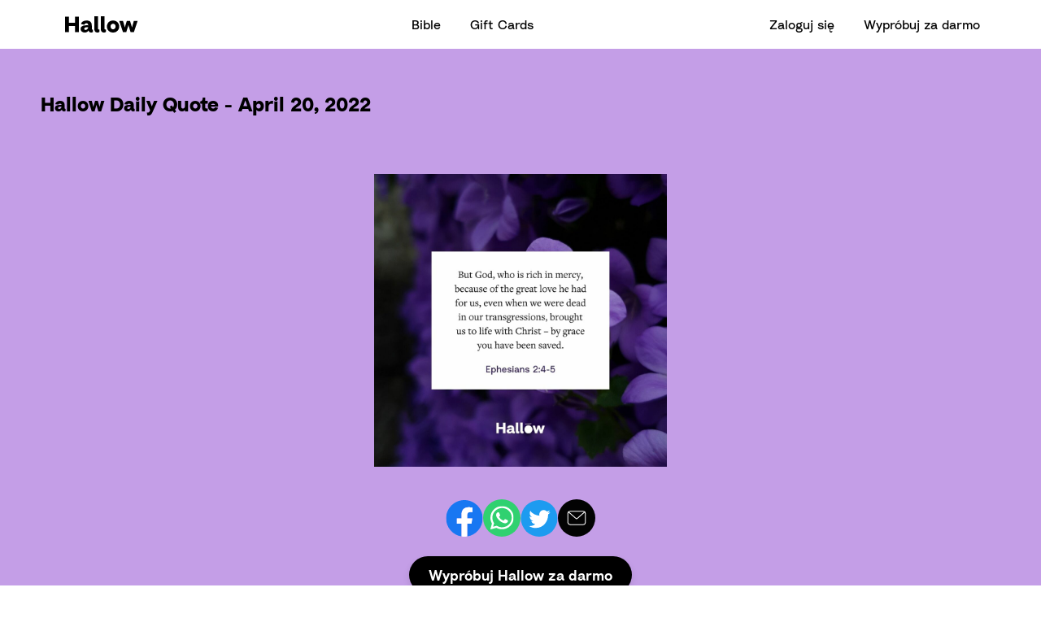

--- FILE ---
content_type: text/html; charset=UTF-8
request_url: https://hallow.com/pl/daily-quote/2022-04-20/
body_size: 27372
content:
<!doctype html>
<html lang="pl-PL">
  <head>
    <meta charset="utf-8">
    <meta http-equiv="x-ua-compatible" content="ie=edge">
    <meta name="viewport" content="width=device-width, initial-scale=1, shrink-to-fit=no">
    <link rel="preconnect" href="https://fonts.gstatic.com" crossorigin /><meta name='robots' content='noindex, follow' />
<link rel="alternate" hreflang="en" href="https://hallow.com/daily-quote/2022-04-20/" />
<link rel="alternate" hreflang="es" href="https://hallow.com/es/daily-quote/2022-04-20/" />
<link rel="alternate" hreflang="pt-br" href="https://hallow.com/pt-br/daily-quote/2022-04-20/" />
<link rel="alternate" hreflang="pl" href="https://hallow.com/pl/daily-quote/2022-04-20/" />
<link rel="alternate" hreflang="de" href="https://hallow.com/de/daily-quote/2022-04-20/" />
<link rel="alternate" hreflang="fr" href="https://hallow.com/fr/daily-quote/2022-04-20/" />
<link rel="alternate" hreflang="it" href="https://hallow.com/it/daily-quote/2022-04-20/" />
<link rel="alternate" hreflang="pt" href="https://hallow.com/pt/daily-quote/2022-04-20/" />
<link rel="alternate" hreflang="x-default" href="https://hallow.com/daily-quote/2022-04-20/" />

	<!-- This site is optimized with the Yoast SEO Premium plugin v24.3 (Yoast SEO v25.6) - https://yoast.com/wordpress/plugins/seo/ -->
	<title>Ephesians 2:4-5 Quote &#8211; Hallow</title>
	<meta name="description" content="But God, who is rich in mercy, because of the great love he had for us, even when we were dead in our transgressions, brought us to life with Christ – by grace you have been saved. &#8211; Ephesians 2:4-5" />
	<meta property="og:locale" content="pl_PL" />
	<meta property="og:type" content="article" />
	<meta property="og:title" content="Ephesians 2:4-5" />
	<meta property="og:description" content="Receive Your Daily Quote for Spiritual Inspiration on Hallow!" />
	<meta property="og:url" content="https://hallow.com/pl/daily-quote/2022-04-20/" />
	<meta property="og:site_name" content="Hallow" />
	<meta property="article:publisher" content="https://facebook.com/hallowapp" />
	<meta property="og:image" content="https://hallow.com/wp-content/uploads/2022/04/en_2022-04-20.jpg" />
	<meta property="og:image:width" content="1080" />
	<meta property="og:image:height" content="1080" />
	<meta property="og:image:type" content="image/jpeg" />
	<meta name="twitter:card" content="summary_large_image" />
	<meta name="twitter:title" content="Ephesians 2:4-5" />
	<meta name="twitter:description" content="Receive Your Daily Quote for Spiritual Inspiration on Hallow!" />
	<meta name="twitter:site" content="@hallowapp" />
	<script type="application/ld+json" class="yoast-schema-graph">{"@context":"https://schema.org","@graph":[{"@type":"WebPage","@id":"https://hallow.com/pl/daily-quote/2022-04-20/","url":"https://hallow.com/pl/daily-quote/2022-04-20/","name":"Ephesians 2:4-5 Quote &#8211; Hallow","isPartOf":{"@id":"https://hallow.com/pl/#website"},"primaryImageOfPage":{"@id":"https://hallow.com/pl/daily-quote/2022-04-20/#primaryimage"},"image":{"@id":"https://hallow.com/pl/daily-quote/2022-04-20/#primaryimage"},"thumbnailUrl":"https://hallow.com/wp-content/uploads/2022/04/en_2022-04-20.jpg","datePublished":"2022-04-18T10:00:00+00:00","description":"But God, who is rich in mercy, because of the great love he had for us, even when we were dead in our transgressions, brought us to life with Christ – by grace you have been saved. &#8211; Ephesians 2:4-5","breadcrumb":{"@id":"https://hallow.com/pl/daily-quote/2022-04-20/#breadcrumb"},"inLanguage":"pl-PL","potentialAction":[{"@type":"ReadAction","target":["https://hallow.com/pl/daily-quote/2022-04-20/"]}]},{"@type":"ImageObject","inLanguage":"pl-PL","@id":"https://hallow.com/pl/daily-quote/2022-04-20/#primaryimage","url":"https://hallow.com/wp-content/uploads/2022/04/en_2022-04-20.jpg","contentUrl":"https://hallow.com/wp-content/uploads/2022/04/en_2022-04-20.jpg","width":1080,"height":1080},{"@type":"BreadcrumbList","@id":"https://hallow.com/pl/daily-quote/2022-04-20/#breadcrumb","itemListElement":[{"@type":"ListItem","position":1,"name":"Home","item":"https://hallow.com/pl/"},{"@type":"ListItem","position":2,"name":"2022-04-20"}]},{"@type":"WebSite","@id":"https://hallow.com/pl/#website","url":"https://hallow.com/pl/","name":"Hallow","description":"Catholic Prayer and Meditation App","publisher":{"@id":"https://hallow.com/pl/#organization"},"potentialAction":[{"@type":"SearchAction","target":{"@type":"EntryPoint","urlTemplate":"https://hallow.com/pl/?s={search_term_string}"},"query-input":{"@type":"PropertyValueSpecification","valueRequired":true,"valueName":"search_term_string"}}],"inLanguage":"pl-PL"},{"@type":"Organization","@id":"https://hallow.com/pl/#organization","name":"Hallow","url":"https://hallow.com/pl/","logo":{"@type":"ImageObject","inLanguage":"pl-PL","@id":"https://hallow.com/pl/#/schema/logo/image/","url":"https://hallow.com/wp-content/uploads/2019/04/Purple-Logo.png","contentUrl":"https://hallow.com/wp-content/uploads/2019/04/Purple-Logo.png","width":1470,"height":292,"caption":"Hallow"},"image":{"@id":"https://hallow.com/pl/#/schema/logo/image/"},"sameAs":["https://facebook.com/hallowapp","https://x.com/hallowapp","https://instagram.com/hallowapp"]}]}</script>
	<!-- / Yoast SEO Premium plugin. -->


<link rel='dns-prefetch' href='//fonts.googleapis.com' />
		<style>
			.lazyload,
			.lazyloading {
				max-width: 100%;
			}
		</style>
		<link rel='stylesheet' id='block-extras-style-css' href='https://hallow.com/wp-content/plugins/block-extras/build/block-extras.css?ver=1599674370' type='text/css' media='all' />
<link rel='stylesheet' id='wp-block-library-css' href='https://hallow.com/wp-includes/css/dist/block-library/style.min.css?ver=6.6.4' type='text/css' media='all' />
<link rel='stylesheet' id='eedee-gutenslider-init-css' href='https://hallow.com/wp-content/plugins/gutenslider/build/gutenslider-init.css?ver=1701786281' type='text/css' media='all' />
<style id='classic-theme-styles-inline-css' type='text/css'>
/*! This file is auto-generated */
.wp-block-button__link{color:#fff;background-color:#32373c;border-radius:9999px;box-shadow:none;text-decoration:none;padding:calc(.667em + 2px) calc(1.333em + 2px);font-size:1.125em}.wp-block-file__button{background:#32373c;color:#fff;text-decoration:none}
</style>
<style id='global-styles-inline-css' type='text/css'>
:root{--wp--preset--aspect-ratio--square: 1;--wp--preset--aspect-ratio--4-3: 4/3;--wp--preset--aspect-ratio--3-4: 3/4;--wp--preset--aspect-ratio--3-2: 3/2;--wp--preset--aspect-ratio--2-3: 2/3;--wp--preset--aspect-ratio--16-9: 16/9;--wp--preset--aspect-ratio--9-16: 9/16;--wp--preset--color--black: #000;--wp--preset--color--cyan-bluish-gray: #abb8c3;--wp--preset--color--white: #FFF;--wp--preset--color--pale-pink: #f78da7;--wp--preset--color--vivid-red: #cf2e2e;--wp--preset--color--luminous-vivid-orange: #ff6900;--wp--preset--color--luminous-vivid-amber: #fcb900;--wp--preset--color--light-green-cyan: #7bdcb5;--wp--preset--color--vivid-green-cyan: #00d084;--wp--preset--color--pale-cyan-blue: #8ed1fc;--wp--preset--color--vivid-cyan-blue: #0693e3;--wp--preset--color--vivid-purple: #9b51e0;--wp--preset--color--dark-purple: #380268;--wp--preset--color--dark-blue: #0A045A;--wp--preset--color--dark-green: #00393D;--wp--preset--color--maroon: #640D49;--wp--preset--color--brown: #7B1219;--wp--preset--color--medium-grey: #666;--wp--preset--color--hallow-purple: #6D0EC1;--wp--preset--color--medium-blue: #235BAD;--wp--preset--color--lime-green: #A5C62C;--wp--preset--color--red: #DD223D;--wp--preset--color--scarlet: #F53210;--wp--preset--color--light-grey: #D6D6D6;--wp--preset--color--medium-purple: #C49EE7;--wp--preset--color--turquoise: #40A7BF;--wp--preset--color--green: #52AA7E;--wp--preset--color--pink: #ED759A;--wp--preset--color--orange: #F2745F;--wp--preset--color--pale-purple: #F2EDF5;--wp--preset--color--light-blue: #CFE6F9;--wp--preset--color--light-green: #B7E5CF;--wp--preset--color--light-pink: #FFE6F2;--wp--preset--color--light-orange: #FFC9B6;--wp--preset--gradient--vivid-cyan-blue-to-vivid-purple: linear-gradient(135deg,rgba(6,147,227,1) 0%,rgb(155,81,224) 100%);--wp--preset--gradient--light-green-cyan-to-vivid-green-cyan: linear-gradient(135deg,rgb(122,220,180) 0%,rgb(0,208,130) 100%);--wp--preset--gradient--luminous-vivid-amber-to-luminous-vivid-orange: linear-gradient(135deg,rgba(252,185,0,1) 0%,rgba(255,105,0,1) 100%);--wp--preset--gradient--luminous-vivid-orange-to-vivid-red: linear-gradient(135deg,rgba(255,105,0,1) 0%,rgb(207,46,46) 100%);--wp--preset--gradient--very-light-gray-to-cyan-bluish-gray: linear-gradient(135deg,rgb(238,238,238) 0%,rgb(169,184,195) 100%);--wp--preset--gradient--cool-to-warm-spectrum: linear-gradient(135deg,rgb(74,234,220) 0%,rgb(151,120,209) 20%,rgb(207,42,186) 40%,rgb(238,44,130) 60%,rgb(251,105,98) 80%,rgb(254,248,76) 100%);--wp--preset--gradient--blush-light-purple: linear-gradient(135deg,rgb(255,206,236) 0%,rgb(152,150,240) 100%);--wp--preset--gradient--blush-bordeaux: linear-gradient(135deg,rgb(254,205,165) 0%,rgb(254,45,45) 50%,rgb(107,0,62) 100%);--wp--preset--gradient--luminous-dusk: linear-gradient(135deg,rgb(255,203,112) 0%,rgb(199,81,192) 50%,rgb(65,88,208) 100%);--wp--preset--gradient--pale-ocean: linear-gradient(135deg,rgb(255,245,203) 0%,rgb(182,227,212) 50%,rgb(51,167,181) 100%);--wp--preset--gradient--electric-grass: linear-gradient(135deg,rgb(202,248,128) 0%,rgb(113,206,126) 100%);--wp--preset--gradient--midnight: linear-gradient(135deg,rgb(2,3,129) 0%,rgb(40,116,252) 100%);--wp--preset--font-size--small: 13px;--wp--preset--font-size--medium: 20px;--wp--preset--font-size--large: 36px;--wp--preset--font-size--x-large: 42px;--wp--preset--spacing--20: 0.44rem;--wp--preset--spacing--30: 0.67rem;--wp--preset--spacing--40: 1rem;--wp--preset--spacing--50: 1.5rem;--wp--preset--spacing--60: 2.25rem;--wp--preset--spacing--70: 3.38rem;--wp--preset--spacing--80: 5.06rem;--wp--preset--shadow--natural: 6px 6px 9px rgba(0, 0, 0, 0.2);--wp--preset--shadow--deep: 12px 12px 50px rgba(0, 0, 0, 0.4);--wp--preset--shadow--sharp: 6px 6px 0px rgba(0, 0, 0, 0.2);--wp--preset--shadow--outlined: 6px 6px 0px -3px rgba(255, 255, 255, 1), 6px 6px rgba(0, 0, 0, 1);--wp--preset--shadow--crisp: 6px 6px 0px rgba(0, 0, 0, 1);}:where(.is-layout-flex){gap: 0.5em;}:where(.is-layout-grid){gap: 0.5em;}body .is-layout-flex{display: flex;}.is-layout-flex{flex-wrap: wrap;align-items: center;}.is-layout-flex > :is(*, div){margin: 0;}body .is-layout-grid{display: grid;}.is-layout-grid > :is(*, div){margin: 0;}:where(.wp-block-columns.is-layout-flex){gap: 2em;}:where(.wp-block-columns.is-layout-grid){gap: 2em;}:where(.wp-block-post-template.is-layout-flex){gap: 1.25em;}:where(.wp-block-post-template.is-layout-grid){gap: 1.25em;}.has-black-color{color: var(--wp--preset--color--black) !important;}.has-cyan-bluish-gray-color{color: var(--wp--preset--color--cyan-bluish-gray) !important;}.has-white-color{color: var(--wp--preset--color--white) !important;}.has-pale-pink-color{color: var(--wp--preset--color--pale-pink) !important;}.has-vivid-red-color{color: var(--wp--preset--color--vivid-red) !important;}.has-luminous-vivid-orange-color{color: var(--wp--preset--color--luminous-vivid-orange) !important;}.has-luminous-vivid-amber-color{color: var(--wp--preset--color--luminous-vivid-amber) !important;}.has-light-green-cyan-color{color: var(--wp--preset--color--light-green-cyan) !important;}.has-vivid-green-cyan-color{color: var(--wp--preset--color--vivid-green-cyan) !important;}.has-pale-cyan-blue-color{color: var(--wp--preset--color--pale-cyan-blue) !important;}.has-vivid-cyan-blue-color{color: var(--wp--preset--color--vivid-cyan-blue) !important;}.has-vivid-purple-color{color: var(--wp--preset--color--vivid-purple) !important;}.has-black-background-color{background-color: var(--wp--preset--color--black) !important;}.has-cyan-bluish-gray-background-color{background-color: var(--wp--preset--color--cyan-bluish-gray) !important;}.has-white-background-color{background-color: var(--wp--preset--color--white) !important;}.has-pale-pink-background-color{background-color: var(--wp--preset--color--pale-pink) !important;}.has-vivid-red-background-color{background-color: var(--wp--preset--color--vivid-red) !important;}.has-luminous-vivid-orange-background-color{background-color: var(--wp--preset--color--luminous-vivid-orange) !important;}.has-luminous-vivid-amber-background-color{background-color: var(--wp--preset--color--luminous-vivid-amber) !important;}.has-light-green-cyan-background-color{background-color: var(--wp--preset--color--light-green-cyan) !important;}.has-vivid-green-cyan-background-color{background-color: var(--wp--preset--color--vivid-green-cyan) !important;}.has-pale-cyan-blue-background-color{background-color: var(--wp--preset--color--pale-cyan-blue) !important;}.has-vivid-cyan-blue-background-color{background-color: var(--wp--preset--color--vivid-cyan-blue) !important;}.has-vivid-purple-background-color{background-color: var(--wp--preset--color--vivid-purple) !important;}.has-black-border-color{border-color: var(--wp--preset--color--black) !important;}.has-cyan-bluish-gray-border-color{border-color: var(--wp--preset--color--cyan-bluish-gray) !important;}.has-white-border-color{border-color: var(--wp--preset--color--white) !important;}.has-pale-pink-border-color{border-color: var(--wp--preset--color--pale-pink) !important;}.has-vivid-red-border-color{border-color: var(--wp--preset--color--vivid-red) !important;}.has-luminous-vivid-orange-border-color{border-color: var(--wp--preset--color--luminous-vivid-orange) !important;}.has-luminous-vivid-amber-border-color{border-color: var(--wp--preset--color--luminous-vivid-amber) !important;}.has-light-green-cyan-border-color{border-color: var(--wp--preset--color--light-green-cyan) !important;}.has-vivid-green-cyan-border-color{border-color: var(--wp--preset--color--vivid-green-cyan) !important;}.has-pale-cyan-blue-border-color{border-color: var(--wp--preset--color--pale-cyan-blue) !important;}.has-vivid-cyan-blue-border-color{border-color: var(--wp--preset--color--vivid-cyan-blue) !important;}.has-vivid-purple-border-color{border-color: var(--wp--preset--color--vivid-purple) !important;}.has-vivid-cyan-blue-to-vivid-purple-gradient-background{background: var(--wp--preset--gradient--vivid-cyan-blue-to-vivid-purple) !important;}.has-light-green-cyan-to-vivid-green-cyan-gradient-background{background: var(--wp--preset--gradient--light-green-cyan-to-vivid-green-cyan) !important;}.has-luminous-vivid-amber-to-luminous-vivid-orange-gradient-background{background: var(--wp--preset--gradient--luminous-vivid-amber-to-luminous-vivid-orange) !important;}.has-luminous-vivid-orange-to-vivid-red-gradient-background{background: var(--wp--preset--gradient--luminous-vivid-orange-to-vivid-red) !important;}.has-very-light-gray-to-cyan-bluish-gray-gradient-background{background: var(--wp--preset--gradient--very-light-gray-to-cyan-bluish-gray) !important;}.has-cool-to-warm-spectrum-gradient-background{background: var(--wp--preset--gradient--cool-to-warm-spectrum) !important;}.has-blush-light-purple-gradient-background{background: var(--wp--preset--gradient--blush-light-purple) !important;}.has-blush-bordeaux-gradient-background{background: var(--wp--preset--gradient--blush-bordeaux) !important;}.has-luminous-dusk-gradient-background{background: var(--wp--preset--gradient--luminous-dusk) !important;}.has-pale-ocean-gradient-background{background: var(--wp--preset--gradient--pale-ocean) !important;}.has-electric-grass-gradient-background{background: var(--wp--preset--gradient--electric-grass) !important;}.has-midnight-gradient-background{background: var(--wp--preset--gradient--midnight) !important;}.has-small-font-size{font-size: var(--wp--preset--font-size--small) !important;}.has-medium-font-size{font-size: var(--wp--preset--font-size--medium) !important;}.has-large-font-size{font-size: var(--wp--preset--font-size--large) !important;}.has-x-large-font-size{font-size: var(--wp--preset--font-size--x-large) !important;}
:where(.wp-block-post-template.is-layout-flex){gap: 1.25em;}:where(.wp-block-post-template.is-layout-grid){gap: 1.25em;}
:where(.wp-block-columns.is-layout-flex){gap: 2em;}:where(.wp-block-columns.is-layout-grid){gap: 2em;}
:root :where(.wp-block-pullquote){font-size: 1.5em;line-height: 1.6;}
</style>
<link rel='stylesheet' id='wpml-blocks-css' href='https://hallow.com/wp-content/plugins/sitepress-multilingual-cms/dist/css/blocks/styles.css?ver=4.6.13' type='text/css' media='all' />
<link rel='stylesheet' id='pb-accordion-blocks-style-css' href='https://hallow.com/wp-content/plugins/accordion-blocks/build/index.css?ver=1.5.0' type='text/css' media='all' />
<link rel='stylesheet' id='wpml-legacy-dropdown-click-0-css' href='https://hallow.com/wp-content/plugins/sitepress-multilingual-cms/templates/language-switchers/legacy-dropdown-click/style.min.css?ver=1' type='text/css' media='all' />
<link rel='stylesheet' id='et_monarch-css-css' href='https://hallow.com/wp-content/plugins/monarch/css/style.css?ver=1.4.14' type='text/css' media='all' />
<link rel='stylesheet' id='et-gf-open-sans-css' href='https://fonts.googleapis.com/css?family=Open+Sans%3A400%2C700&#038;ver=1.3.12' type='text/css' media='all' />
<link rel='stylesheet' id='cms-navigation-style-base-css' href='https://hallow.com/wp-content/plugins/wpml-cms-nav/res/css/cms-navigation-base.css?ver=1.5.6' type='text/css' media='screen' />
<link rel='stylesheet' id='cms-navigation-style-css' href='https://hallow.com/wp-content/plugins/wpml-cms-nav/res/css/cms-navigation.css?ver=1.5.6' type='text/css' media='screen' />
<link rel='stylesheet' id='login-with-google-css' href='https://hallow.com/wp-content/plugins/login-with-google/assets/build/css/login.css?ver=1747140324' type='text/css' media='all' />
<style id='divi-builder-style-inline-inline-css' type='text/css'>
#wp-admin-bar-et-use-visual-builder a:before{font-family:ETmodules!important;content:"\e625";font-size:30px!important;width:28px;margin-top:-3px;color:#974df3!important}#wp-admin-bar-et-use-visual-builder:hover a:before{color:#fff!important}#wp-admin-bar-et-use-visual-builder:hover a,#wp-admin-bar-et-use-visual-builder a:hover{transition:background-color .5s ease;-webkit-transition:background-color .5s ease;-moz-transition:background-color .5s ease;background-color:#7e3bd0!important;color:#fff!important}* html .clearfix,:first-child+html .clearfix{zoom:1}.iphone .et_pb_section_video_bg video::-webkit-media-controls-start-playback-button{display:none!important;-webkit-appearance:none}.et_mobile_device .et_pb_section_parallax .et_pb_parallax_css{background-attachment:scroll}.et-social-facebook a.icon:before{content:"\e093"}.et-social-twitter a.icon:before{content:"\e094"}.et-social-google-plus a.icon:before{content:"\e096"}.et-social-instagram a.icon:before{content:"\e09a"}.et-social-rss a.icon:before{content:"\e09e"}.ai1ec-single-event:after{content:" ";display:table;clear:both}.evcal_event_details .evcal_evdata_cell .eventon_details_shading_bot.eventon_details_shading_bot{z-index:3}.wp-block-divi-layout{margin-bottom:1em}#et-boc .et-l{text-shadow:none}#et-boc .et-l .hentry,#et-boc .et-l a,#et-boc .et-l a:active,#et-boc .et-l blockquote,#et-boc .et-l div,#et-boc .et-l em,#et-boc .et-l form,#et-boc .et-l h1,#et-boc .et-l h2,#et-boc .et-l h3,#et-boc .et-l h4,#et-boc .et-l h5,#et-boc .et-l h6,#et-boc .et-l hr,#et-boc .et-l iframe,#et-boc .et-l img,#et-boc .et-l input,#et-boc .et-l label,#et-boc .et-l li,#et-boc .et-l object,#et-boc .et-l ol,#et-boc .et-l p,#et-boc .et-l span,#et-boc .et-l strong,#et-boc .et-l textarea,#et-boc .et-l ul,#et-boc .et-l video{text-align:inherit;margin:0;padding:0;border:none;outline:0;vertical-align:baseline;background:transparent;letter-spacing:normal;color:inherit;box-shadow:none;-webkit-box-shadow:none;-moz-box-shadow:none;text-shadow:inherit;border-radius:0;-moz-border-radius:0;-webkit-border-radius:0;transition:none}#et-boc .et-l h1,#et-boc .et-l h2,#et-boc .et-l h3,#et-boc .et-l h4,#et-boc .et-l h5,#et-boc .et-l h6{line-height:1em;padding-bottom:10px;font-weight:500;text-transform:none;font-style:normal}#et-boc .et-l ol,#et-boc .et-l ul{list-style:none;text-align:inherit}#et-boc .et-l ol li,#et-boc .et-l ul li{padding-left:0;background:none;margin-left:0}#et-boc .et-l blockquote{quotes:none}#et-boc .et-l blockquote:after,#et-boc .et-l blockquote:before{content:"";content:none}#et-boc .et-l :focus{outline:0}#et-boc .et-l article,#et-boc .et-l aside,#et-boc .et-l footer,#et-boc .et-l header,#et-boc .et-l hgroup,#et-boc .et-l nav,#et-boc .et-l section{display:block}#et-boc .et-l input[type=email],#et-boc .et-l input[type=number],#et-boc .et-l input[type=password],#et-boc .et-l input[type=text]{height:49px}#et-boc .et-l a{text-decoration:none!important}#et-boc .et-l p{padding-bottom:1em;color:inherit!important}#et-boc .et-l p:last-of-type{padding-bottom:0}#et-boc .et-l img{max-width:100%;height:auto}#et-boc .et-l embed,#et-boc .et-l iframe,#et-boc .et-l object,#et-boc .et-l video{max-width:100%}.et-db #et-boc .et-l .et_pb_widget_area .enigma_sidebar_widget #searchform .input-group-btn,.et-db #et-boc .et-l .et_pb_widget_area .widget_search .large-2,.et-db #et-boc .et-l .et_pb_widget_area .widget_search .small-2,.et-db #et-boc .et-l .et_pb_widget_area .widget_search>form>.input-group>span.input-group-btn{position:absolute;top:0;right:0;z-index:5;width:80px}.et-db #et-boc .et-l .et_pb_module a{color:#2ea3f2}.et-db #et-boc .et-l .et_pb_module .sticky h2,.et-db #et-boc .et-l .et_pb_module h2 a{color:inherit!important}.et-db #et-boc .et-l .et_pb_module input{margin:0}.et-db #et-boc .et-l .et_pb_module .post-meta{position:relative}.et-db #et-boc .et-l .et_pb_bg_layout_dark a{color:#fff}.et-db #et-boc .et-l .et-pb-slider-arrows a:before,.et-db #et-boc .et-l .et_pb_video_play:before,.et-db #et-boc .et-l ul.et_pb_member_social_links a:before{color:inherit}.et-db #et-boc .et-l ul.et_pb_social_media_follow .et_pb_social_icon a.icon{top:auto;position:relative}.et-db #et-boc .et-l .clearfix{clear:none;display:inline;display:initial}.et-db #et-boc .et-l address.clearfix,.et-db #et-boc .et-l article.clearfix,.et-db #et-boc .et-l aside.clearfix,.et-db #et-boc .et-l blockquote.clearfix,.et-db #et-boc .et-l canvas.clearfix,.et-db #et-boc .et-l dd.clearfix,.et-db #et-boc .et-l div.clearfix,.et-db #et-boc .et-l dl.clearfix,.et-db #et-boc .et-l fieldset.clearfix,.et-db #et-boc .et-l figcaption.clearfix,.et-db #et-boc .et-l figure.clearfix,.et-db #et-boc .et-l footer.clearfix,.et-db #et-boc .et-l form.clearfix,.et-db #et-boc .et-l h1.clearfix,.et-db #et-boc .et-l h2.clearfix,.et-db #et-boc .et-l h3.clearfix,.et-db #et-boc .et-l h4.clearfix,.et-db #et-boc .et-l h5.clearfix,.et-db #et-boc .et-l h6.clearfix,.et-db #et-boc .et-l header.clearfix,.et-db #et-boc .et-l hgroup.clearfix,.et-db #et-boc .et-l hr.clearfix,.et-db #et-boc .et-l main.clearfix,.et-db #et-boc .et-l nav.clearfix,.et-db #et-boc .et-l noscript.clearfix,.et-db #et-boc .et-l ol.clearfix,.et-db #et-boc .et-l output.clearfix,.et-db #et-boc .et-l p.clearfix,.et-db #et-boc .et-l pre.clearfix,.et-db #et-boc .et-l section.clearfix,.et-db #et-boc .et-l table.clearfix,.et-db #et-boc .et-l tfoot.clearfix,.et-db #et-boc .et-l ul.clearfix,.et-db #et-boc .et-l video.clearfix{display:block}.et-db #et-boc .et-l .et_main_video_container *,.et-db #et-boc .et-l .et_pb_slide_video *,.et-db #et-boc .et-l .et_pb_video_box *{height:auto}.et-db #et-boc .et-l .et_main_video_container iframe,.et-db #et-boc .et-l .et_pb_slide_video iframe,.et-db #et-boc .et-l .et_pb_video_box iframe{height:100%}.et-db #et-boc .et-l .et_pb_module ul{overflow:visible}.et-db #et-boc .et-l .et_pb_module ol,.et-db #et-boc .et-l .et_pb_module ul,ol .et-db #et-boc .et-l .et_pb_module,ul .et-db #et-boc .et-l .et_pb_module{background:transparent}.et-db #et-boc .et-l .et_pb_module h3{display:block!important}.et-db #et-boc .et-l .et_pb_module img{max-width:100%;margin:0;border:none;padding:0;background:none;border-radius:0}.et-db #et-boc .et-l .et_pb_module img:hover{opacity:1;box-shadow:none}.et-db #et-boc .et-l .et_pb_module a:not(.wc-forward),.et-db #et-boc .et-l .et_pb_module h1 a,.et-db #et-boc .et-l .et_pb_module h2 a,.et-db #et-boc .et-l .et_pb_module h3 a,.et-db #et-boc .et-l .et_pb_module h4 a,.et-db #et-boc .et-l .et_pb_module h5 a,.et-db #et-boc .et-l .et_pb_module h6 a{line-height:1em;padding-bottom:10px;font-weight:500;text-transform:none;font-style:normal}.et-db #et-boc .et-l .et_pb_module .entry-featured-image-url{padding-bottom:0}.et-db #et-boc .et-l .et_pb_module blockquote{margin:20px 0 30px;padding-left:20px;border-left:5px solid;border-color:#2ea3f2;font-style:normal}.et-db #et-boc .et-l .et_pb_module input[type=radio]{margin-right:7px}.et-db #et-boc .et-l .et_pb_module input.text:not(.qty),.et-db #et-boc .et-l .et_pb_module input.title,.et-db #et-boc .et-l .et_pb_module input[type=email],.et-db #et-boc .et-l .et_pb_module input[type=password],.et-db #et-boc .et-l .et_pb_module input[type=tel],.et-db #et-boc .et-l .et_pb_module input[type=text],.et-db #et-boc .et-l .et_pb_module input select,.et-db #et-boc .et-l .et_pb_module input textarea{border:1px solid #bbb;color:#4e4e4e;padding:5px 10px;height:auto;width:auto}.et-db #et-boc .et-l .et_pb_module #email{width:100%}.et-db #et-boc .et-l .et-pb-slider-arrows a{color:inherit}.et-db #et-boc .et-l .et_pb_post .post-meta a{color:inherit!important}.et-db #et-boc .et-l .et_pb_counter_amount_number{letter-spacing:inherit;text-decoration:inherit}.et-db #et-boc .et-l .et_pb_blurb img{width:inherit}.et-db #et-boc .et-l .comment-content *,.et-db #et-boc .et-l .et_pb_blurb_container,.et-db #et-boc .et-l .et_pb_blurb_container *,.et-db #et-boc .et-l .et_pb_blurb_content,.et-db #et-boc .et-l .et_pb_newsletter_button_text,.et-db #et-boc .et-l .et_pb_newsletter_description *,.et-db #et-boc .et-l .et_pb_promo_description,.et-db #et-boc .et-l .et_pb_promo_description *{letter-spacing:inherit}.et-db #et-boc .et-l .et_pb_image img{width:inherit}.et-db #et-boc .et-l .et_pb_image a{line-height:0;padding-bottom:0}.et-db #et-boc .et-l .et_pb_newsletter_description{letter-spacing:inherit}.et-db #et-boc .et-l .et_pb_newsletter_form p input{background-color:#fff!important;width:100%!important}.et-db #et-boc .et-l .et_pb_text *{letter-spacing:inherit}.et-db #et-boc .et-l .et-db .et_pb_section{background-color:transparent}.et-db #et-boc .et-l .et_pb_section *{-webkit-font-smoothing:antialiased}.et-db #et-boc .et-l .pagination{width:100%;clear:both}.et-db #et-boc .et-l .pagination:after,.et-db #et-boc .et-l .pagination:before{visibility:hidden}.et-db #et-boc .et-l .pagination a{width:auto;border:none;background:transparent}.et-db #et-boc .et-l .wp-pagenavi{text-align:right;border-top:1px solid #e2e2e2;padding-top:13px;clear:both;margin-bottom:30px}.et-db #et-boc .et-l .wp-pagenavi a,.et-db #et-boc .et-l .wp-pagenavi span{color:#666;margin:0 5px;text-decoration:none;font-size:14px!important;font-weight:400!important;border:none!important}.et-db #et-boc .et-l .wp-pagenavi .nextpostslink,.et-db #et-boc .et-l .wp-pagenavi .previouspostslink{color:#999!important}.et-db #et-boc .et-l .wp-pagenavi a:hover,.et-db #et-boc .et-l .wp-pagenavi span.current{color:#82c0c7!important}.et-db #et-boc .et-l .nav-previous{float:left}.et-db #et-boc .et-l .nav-next{float:right}.et-db #et-boc .et-l article .et_pb_text_color_light,.et-db #et-boc .et-l article .et_pb_text_color_light a,.et-db #et-boc .et-l article .et_pb_text_color_light a:hover,.et-db #et-boc .et-l article .et_pb_text_color_light a:visited,.et-db #et-boc .et-l article .et_pb_text_color_light blockquote{color:#fff}.et-db #et-boc .et-l .et_pb_posts .et_pb_post{padding:0;border-top:none;border-left:0;border-right:0;border-bottom:none;background:transparent;width:100%;margin-top:0}.et-db #et-boc .et-l .et_pb_posts .et_pb_post .entry-title a,.et-db #et-boc .et-l .et_pb_posts .et_pb_post .post-content,.et-db #et-boc .et-l .et_pb_posts .et_pb_post .post-content *,.et-db #et-boc .et-l .et_pb_posts .et_pb_post .post-meta a,.et-db #et-boc .et-l .et_pb_posts .et_pb_post .post-meta span{letter-spacing:inherit}.et-db #et-boc .et-l .et_pb_blog_grid blockquote:before,.et-db #et-boc .et-l .et_pb_posts blockquote:before{display:none}.et-db #et-boc .et-l .et_pb_blog_grid a.more-link,.et-db #et-boc .et-l .et_pb_posts a.more-link{position:relative;color:inherit!important;font-size:inherit;background-color:transparent!important;float:none!important;padding:0!important;text-transform:none;line-height:normal;display:block;font-family:inherit;bottom:auto;right:auto}.et-db #et-boc .et-l .et_pb_blog_grid .column{width:100%;margin:0}.et-db #et-boc .et-l .et_pb_blog_grid .et_pb_post{padding:19px!important;background-image:none!important;float:none;width:100%;margin-top:0}.et-db #et-boc .et-l .et_pb_blog_grid .et_pb_image_container{max-width:none}.et-db #et-boc .et-l .et_pb_blog_grid_wrapper .et_pb_blog_grid article{border-bottom:1px solid #ddd!important}.et-db #et-boc .et-l .et_pb_grid_item.entry{padding:0}.et-db #et-boc .et-l .et_pb_module ul,.et-db #et-boc .et-l ul.et_pb_module{margin:0}.et-db #et-boc .et-l .et_pb_module li{list-style:none}.et-db #et-boc .et-l .et_pb_module a,.et-db #et-boc .et-l .et_pb_module a:hover{text-decoration:none}.et-db #et-boc .et-l .et_pb_module h1,.et-db #et-boc .et-l .et_pb_module h2,.et-db #et-boc .et-l .et_pb_module h3,.et-db #et-boc .et-l .et_pb_module h4,.et-db #et-boc .et-l .et_pb_module h5,.et-db #et-boc .et-l .et_pb_module h6{margin:0;text-align:inherit}.et-db #et-boc .et-l .et_pb_module .column{padding:0}.et-db #et-boc .et-l .et_pb_module p{margin:0;text-align:inherit}.et-db #et-boc .et-l .et_pb_module a:focus{outline:none}.et-db #et-boc .et-l .et_pb_module img{display:inline}.et-db #et-boc .et-l .et_pb_module span.percent-value{font-size:inherit;letter-spacing:inherit}.et-db #et-boc .et-l .et_pb_module .hentry{box-shadow:none}.et-db #et-boc .et-l .et_pb_blurb_content ol,.et-db #et-boc .et-l .et_pb_blurb_content ul,.et-db #et-boc .et-l .et_pb_code ol,.et-db #et-boc .et-l .et_pb_code ul,.et-db #et-boc .et-l .et_pb_fullwidth_header .header-content ol,.et-db #et-boc .et-l .et_pb_fullwidth_header .header-content ul,.et-db #et-boc .et-l .et_pb_newsletter_description_content ol,.et-db #et-boc .et-l .et_pb_newsletter_description_content ul,.et-db #et-boc .et-l .et_pb_promo_description ol,.et-db #et-boc .et-l .et_pb_promo_description ul,.et-db #et-boc .et-l .et_pb_slide_content ol,.et-db #et-boc .et-l .et_pb_slide_content ul,.et-db #et-boc .et-l .et_pb_tab ol,.et-db #et-boc .et-l .et_pb_tab ul,.et-db #et-boc .et-l .et_pb_team_member_description ol,.et-db #et-boc .et-l .et_pb_team_member_description ul,.et-db #et-boc .et-l .et_pb_testimonial_description_inner ol,.et-db #et-boc .et-l .et_pb_testimonial_description_inner ul,.et-db #et-boc .et-l .et_pb_text ol,.et-db #et-boc .et-l .et_pb_text ul,.et-db #et-boc .et-l .et_pb_toggle_content ol,.et-db #et-boc .et-l .et_pb_toggle_content ul{margin-top:15px;margin-bottom:15px;margin-left:25px}.et-db #et-boc .et-l .et_pb_blurb_content ul li,.et-db #et-boc .et-l .et_pb_code ul li,.et-db #et-boc .et-l .et_pb_fullwidth_header .header-content ul li,.et-db #et-boc .et-l .et_pb_newsletter_description_content ul li,.et-db #et-boc .et-l .et_pb_promo_description ul li,.et-db #et-boc .et-l .et_pb_slide_content ul li,.et-db #et-boc .et-l .et_pb_tab ul li,.et-db #et-boc .et-l .et_pb_team_member_description ul li,.et-db #et-boc .et-l .et_pb_testimonial_description_inner ul li,.et-db #et-boc .et-l .et_pb_text ul li,.et-db #et-boc .et-l .et_pb_toggle_content ul li{list-style:disc}.et-db #et-boc .et-l .et_pb_blurb_content ol li,.et-db #et-boc .et-l .et_pb_code ol li,.et-db #et-boc .et-l .et_pb_fullwidth_header .header-content ol li,.et-db #et-boc .et-l .et_pb_newsletter_description_content ol li,.et-db #et-boc .et-l .et_pb_promo_description ol li,.et-db #et-boc .et-l .et_pb_slide_content ol li,.et-db #et-boc .et-l .et_pb_tab ol li,.et-db #et-boc .et-l .et_pb_team_member_description ol li,.et-db #et-boc .et-l .et_pb_testimonial_description_inner ol li,.et-db #et-boc .et-l .et_pb_text ol li,.et-db #et-boc .et-l .et_pb_toggle_content ol li{list-style:decimal}.et-db #et-boc .et-l .et_pb_section{margin-bottom:0}.et-db #et-boc .et-l .widget .widget-title,.et-db #et-boc .et-l .widget a{color:inherit}.et-db #et-boc .et-l span.et_portfolio_image{position:relative;display:block}.et-db #et-boc .et-l span.et_portfolio_image img{display:block}.et-db #et-boc .et-l .et_audio_container .mejs-time.mejs-currenttime-container.custom{line-height:18px}.et-db #et-boc .et-l hr.et_pb_module{background-color:transparent;background-image:none;margin:0;padding:0}.et-db #et-boc .et-l .et-pb-slider-arrows a,.et-db #et-boc .et-l .et_pb_blurb_container h4 a,.et-db #et-boc .et-l .et_pb_module .post-meta a,.et-db #et-boc .et-l .et_pb_module h2 a,.et-db #et-boc .et-l .et_pb_module li a,.et-db #et-boc .et-l .et_pb_portfolio_item a,.et-db #et-boc .et-l .et_pb_testimonial_meta a{border-bottom:none}.et-db #et-boc .et-l .et_pb_portfolio_filter a{letter-spacing:inherit;line-height:inherit}.et-db #et-boc .et-l .et_pb_portfolio img{width:100%}.et-db #et-boc .et-l .et_pb_filterable_portfolio.et_pb_filterable_portfolio_grid .hentry,.et-db #et-boc .et-l .et_pb_fullwidth_portfolio .hentry,.et-db #et-boc .et-l .et_pb_portfolio_grid .hentry{padding:0;border:none;clear:none}.et-db #et-boc .et-l .et_pb_filterable_portfolio .hentry:after,.et-db #et-boc .et-l .et_pb_fullwidth_portfolio .hentry:after,.et-db #et-boc .et-l .et_pb_portfolio .hentry:after,.et-db #et-boc .et-l .et_pb_portfolio_grid .hentry:after{background:transparent}.et-db #et-boc .et-l .et_pb_filterable_portfolio_grid .et_pb_portfolio_item h2{font-size:26px}.et-db #et-boc .et-l .et_pb_filterable_portfolio .et_pb_portfolio_filter a{max-width:none}.et-db #et-boc .et-l .et_pb_filterable_portfolio .et_pb_portfolio_filter li{color:#666}.et-db #et-boc .et-l .et_pb_filterable_portfolio .et_pb_portfolio_filter li a{color:inherit!important}.et-db #et-boc .et-l .et_pb_filterable_portfolio .et_pb_portfolio_filter li a:hover{color:#666!important}.et-db #et-boc .et-l .et_pb_filterable_portfolio h2 a{letter-spacing:inherit}.et-db #et-boc .et-l .et_pb_portfolio_filters li a.active{color:#82c0c7!important}.et-db #et-boc .et-l .et_pb_module .hentry.has-post-thumbnail:first-child{margin-top:0}.et-db #et-boc .et-l .et_pb_portfolio_items .hentry,.et-db #et-boc .et-l .format-quote.hentry{padding:0}.et-db #et-boc .et-l .et-bg-layout-dark{text-shadow:none;color:inherit}.et-db #et-boc .et-l .et_pb_slide_image img{margin:0}.et-db #et-boc .et-l .et_pb_slide_description h2{line-height:1em;padding-bottom:10px}.et-db #et-boc .et-l .et_pb_slider .mejs-offscreen{display:none}.et-db #et-boc .et-l .et_pb_slide_content *{letter-spacing:inherit}.et-db #et-boc .et-l .et_pb_countdown_timer .section{width:auto}.et-db #et-boc .et-l .et_pb_widget_area{max-width:100%}.et-db #et-boc .et-l .et_pb_widget_area #searchform,.et-db #et-boc .et-l .et_pb_widget_area #searchform #s,.et-db #et-boc .et-l .et_pb_widget_area *,.et-db #et-boc .et-l .et_pb_widget_area input.search-field{max-width:100%;word-wrap:break-word;box-sizing:border-box;-webkit-box-sizing:border-box;-moz-box-sizing:border-box}.et-db #et-boc .et-l .et_pb_widget_area .widget{border:none;background:transparent;padding:0;box-shadow:none}.et-db #et-boc .et-l .et_pb_widget_area .widget:after{background:transparent}.et-db #et-boc .et-l .et_pb_widget_area .widget-title{border-bottom:none}.et-db #et-boc .et-l .et_pb_widget_area>.widget-title:not(:first-child){margin-top:30px}.et-db #et-boc .et-l .et_pb_widget_area .widget-title,.et-db #et-boc .et-l .et_pb_widget_area h1:first-of-type,.et-db #et-boc .et-l .et_pb_widget_area h2:first-of-type,.et-db #et-boc .et-l .et_pb_widget_area h3:first-of-type,.et-db #et-boc .et-l .et_pb_widget_area h4:first-of-type,.et-db #et-boc .et-l .et_pb_widget_area h5:first-of-type,.et-db #et-boc .et-l .et_pb_widget_area h6:first-of-type{font-weight:500;font-style:normal}.et-db #et-boc .et-l .et_pb_widget_area .widget-title:before,.et-db #et-boc .et-l .et_pb_widget_area h1:first-of-type:before,.et-db #et-boc .et-l .et_pb_widget_area h2:first-of-type:before,.et-db #et-boc .et-l .et_pb_widget_area h3:first-of-type:before,.et-db #et-boc .et-l .et_pb_widget_area h4:first-of-type:before,.et-db #et-boc .et-l .et_pb_widget_area h5:first-of-type:before,.et-db #et-boc .et-l .et_pb_widget_area h6:first-of-type:before{display:none}.et-db #et-boc .et-l .et_pb_widget_area .widgettitle{font-size:18px;padding-bottom:10px}.et-db #et-boc .et-l .et_pb_widget_area .enigma_sidebar_widget,.et-db #et-boc .et-l .et_pb_widget_area .fwidget,.et-db #et-boc .et-l .et_pb_widget_area .sb-widget,.et-db #et-boc .et-l .et_pb_widget_area .widget,.et-db #et-boc .et-l .et_pb_widget_area .widget-box,.et-db #et-boc .et-l .et_pb_widget_area .widget-container,.et-db #et-boc .et-l .et_pb_widget_area .widget-wrapper{margin-top:0;margin-bottom:30px;color:inherit}.et-db #et-boc .et-l .et_pb_widget_area ul li{margin-top:.25em;margin-bottom:.25em;background:none;margin-left:0}.et-db #et-boc .et-l .et_pb_widget_area ul li:after,.et-db #et-boc .et-l .et_pb_widget_area ul li:before{display:none}.et-db #et-boc .et-l .et_pb_widget_area ul ul{border-top:none}.et-db #et-boc .et-l .et_pb_widget_area ul ul li{margin-top:5px;margin-left:15px}.et-db #et-boc .et-l .et_pb_widget_area ul ul li:last-child{border-bottom:none;margin-bottom:0}.et-db #et-boc .et-l .et_pb_widget_area .widgettitle:before{display:none}.et-db #et-boc .et-l .et_pb_widget_area select{margin-right:0;margin-left:0;width:auto}.et-db #et-boc .et-l .et_pb_widget_area img{max-width:100%!important}.et-db #et-boc .et-l .et_pb_widget_area .enigma_sidebar_widget ul li a{display:inline-block;margin-left:0;padding-left:0}.et-db #et-boc .et-l .et_pb_widget_area .enigma_sidebar_widget ul ul li:last-child{padding-bottom:0}.et-db #et-boc .et-l .et_pb_widget_area #searchform,.et-db #et-boc .et-l .et_pb_widget_area .widget_search form{position:relative;padding:0;background:none;margin-top:0;margin-left:0;margin-right:0;display:block;width:100%;height:auto;border:none}.et-db #et-boc .et-l .et_pb_widget_area #searchform input[type=text],.et-db #et-boc .et-l .et_pb_widget_area .enigma_sidebar_widget #searchform input[type=text],.et-db #et-boc .et-l .et_pb_widget_area .widget_search .search-field,.et-db #et-boc .et-l .et_pb_widget_area .widget_search input[type=search],.et-db #et-boc .et-l .et_pb_widget_area .widget_search input[type=text]{position:relative;margin:0;padding:.7em 90px .7em .7em!important;min-width:0;width:100%!important;height:40px!important;font-size:14px;line-height:normal;border:1px solid #ddd!important;color:#666;border-radius:3px!important;display:block;background:#fff!important;background-image:none!important;box-shadow:none!important;float:none!important}.et-db #et-boc .et-l .et_pb_widget_area .et-narrow-wrapper #searchform input[type=text]{padding-right:.7em!important}.et-db #et-boc .et-l .et_pb_widget_area #searchform input[type=submit],.et-db #et-boc .et-l .et_pb_widget_area .enigma_sidebar_widget #searchform button{background-color:#ddd!important;font-size:14px;text-transform:none!important;padding:0 .7em!important;min-width:0;width:80px!important;height:40px!important;-webkit-border-top-right-radius:3px!important;-webkit-border-bottom-right-radius:3px!important;-moz-border-radius-topright:3px!important;-moz-border-radius-bottomright:3px;border-top-right-radius:3px;border-bottom-right-radius:3px;position:absolute!important;left:auto;right:0!important;top:0!important;display:inline-block!important;clip:auto;text-align:center;box-shadow:none!important;cursor:pointer;color:#666!important;text-indent:0!important;background-image:none!important;border:none!important;margin:0!important;float:none!important}.et-db #et-boc .et-l .et_pb_widget_area .et-narrow-wrapper #searchform input[type=submit],.et-db #et-boc .et-l .et_pb_widget_area .widget_search .search-submit,.et-db #et-boc .et-l .et_pb_widget_area .widget_search button,.et-db #et-boc .et-l .et_pb_widget_area .widget_search form.searchform>button,.et-db #et-boc .et-l .et_pb_widget_area .widget_search input[type=submit]{position:relative!important;margin-top:1em!important;-webkit-border-top-left-radius:3px!important;-webkit-border-bottom-left-radius:3px!important;-moz-border-radius-topleft:3px!important;-moz-border-radius-bottomleft:3px;border-top-left-radius:3px;border-bottom-left-radius:3px}.et-db #et-boc .et-l .et_pb_widget_area .widget_search .themeform.searchform div:after,.et-db #et-boc .et-l .et_pb_widget_area .widget_search form:before{display:none}.et-db #et-boc .et-l .et_pb_widget_area .widget_search .input-group,.et-db #et-boc .et-l .et_pb_widget_area .widget_search fieldset,.et-db #et-boc .et-l .et_pb_widget_area .widget_search label{display:block;max-width:100%!important}.et-db #et-boc .et-l .et_pb_widget_area .widget_search.et-narrow-wrapper input[type=search],.et-db #et-boc .et-l .et_pb_widget_area .widget_search.et-narrow-wrapper input[type=text],.et-db #et-boc .et-l .et_pb_widget_area .widget_search.et-no-submit-button input[type=search],.et-db #et-boc .et-l .et_pb_widget_area .widget_search.et-no-submit-button input[type=text]{padding-right:.7em!important}.et-db #et-boc .et-l .et_pb_widget_area .widget_search .search-submit:hover,.et-db #et-boc .et-l .et_pb_widget_area .widget_search input[type=submit]:hover{background:#ddd}.et-db #et-boc .et-l .et_pb_widget_area .widget_search button.search-submit .screen-reader-text{display:inline-block;clip:auto;width:auto;height:auto;position:relative!important;line-height:normal;color:#666}.et-db #et-boc .et-l .et_pb_widget_area .widget_search button.search-submit:before{display:none}.et-db #et-boc .et-l .et_pb_widget_area .widget_search form.form-search .input-group-btn,.et-db #et-boc .et-l .et_pb_widget_area .widget_search form.searchform #search-button-box{position:absolute;top:0;right:0;width:80px;height:40px;z-index:12}.et-db #et-boc .et-l .et_pb_widget_area .widget_search.et-narrow-wrapper form.form-search .input-group-btn,.et-db #et-boc .et-l .et_pb_widget_area .widget_search.et-narrow-wrapper form.searchform #search-button-box,.et-db #et-boc .et-l .et_pb_widget_area .widget_search.et-no-submit-button form.form-search .input-group-btn,.et-db #et-boc .et-l .et_pb_widget_area .widget_search.et-no-submit-button form.searchform #search-button-box{position:relative!important}.et-db #et-boc .et-l .et_pb_widget_area .widget_search .seach_section fieldset{padding:0;margin:0}.et-db #et-boc .et-l .et_pb_widget_area .widget_search .seach_section fieldset .searchsub,.et-db #et-boc .et-l .et_pb_widget_area .widget_search .seach_section fieldset .searchtext{padding:0;background:none}.et-db #et-boc .et-l .et_pb_widget_area .widget_search .assistive-text,.et-db #et-boc .et-l .et_pb_widget_area .widget_search>form>div>.screen-reader-text[for=s]{display:none}.et-db #et-boc .et-l .et_pb_widget_area .widget_search .enigma_sidebar_widget .input-group{display:block}.et-db #et-boc .et-l .et_pb_widget_area .widget_search.et-narrow-wrapper>form>.input-group>span.input-group-btn,.et-db #et-boc .et-l .et_pb_widget_area .widget_search.et-no-submit-button>form>.input-group>span.input-group-btn{position:relative!important}.et-db #et-boc .et-l .et_pb_widget_area .widget_search table.searchform td.searchfield{width:auto;border:none}.et-db #et-boc .et-l .et_pb_widget_area .widget_search table.searchform td.searchbutton{border:none;background:transparent}.et-db #et-boc .et-l .et_pb_widget_area .widget_search .large-10,.et-db #et-boc .et-l .et_pb_widget_area .widget_search .small-10{width:100%}.et-db #et-boc .et-l .et_pb_widget_area .widget_search div.search-field{border:none!important;padding:0!important}.et-db #et-boc .et-l .et_pb_widget_area .widget_search #searchform:after{display:none}.et-db #et-boc .et-l .et_pb_widget_area .enigma_sidebar_widget .input-group{display:block}.et-db #et-boc .et-l .et_pb_widget_area #calendar_wrap{width:100%}.et-db #et-boc .et-l .et_pb_widget_area #wp-calendar,.et-db #et-boc .et-l .et_pb_widget_area .widget_calendar table{table-layout:fixed;width:100%;margin:0}.et-db #et-boc .et-l .et_pb_widget_area .widget_calendar table td,.et-db #et-boc .et-l .et_pb_widget_area .widget_calendar table th{background:transparent}.et-db #et-boc .et-l .et_pb_widget_area .widget_nav_menu ul,.et-db #et-boc .et-l .et_pb_widget_area .widget_nav_menu ul li{display:block}.et-db #et-boc .et-l .et_pb_widget_area .widget_nav_menu .menu{font-family:inherit}.et-db #et-boc .et-l .et_pb_widget_area .widget_nav_menu .menu-item-has-children>a:after,.et-db #et-boc .et-l .et_pb_widget_area .widget_nav_menu .menu li>ul:before{display:none}.et-db #et-boc .et-l .et_pb_newsletter input#email{float:none;max-width:100%}.et-db #et-boc .et-l .et_pb_newsletter_form input{outline:none!important;box-shadow:none!important}.et-db #et-boc .et-l .et_pb_fullwidth_header .et_pb_fullwidth_header_container{float:none}.et-db #et-boc .et-l .et_quote_content blockquote{background-color:transparent!important}.et-db #et-boc .et-l .et_pb_bg_layout_dark .widget,.et-db #et-boc .et-l .et_pb_bg_layout_dark h1 a,.et-db #et-boc .et-l .et_pb_bg_layout_dark h2 a,.et-db #et-boc .et-l .et_pb_bg_layout_dark h3 a,.et-db #et-boc .et-l .et_pb_bg_layout_dark h4 a,.et-db #et-boc .et-l .et_pb_bg_layout_dark h5 a,.et-db #et-boc .et-l .et_pb_bg_layout_dark h6 a{color:inherit!important}.et-db #et-boc .et-l .et-menu-nav{padding:0 5px;margin-bottom:0;overflow:visible!important;background:transparent;border:none}.et-db #et-boc .et-l .et-menu a{padding-top:0;color:inherit!important;background:transparent;text-decoration:inherit!important}.et-db #et-boc .et-l .et-menu a:hover{background:inherit}.et-db #et-boc .et-l .et-menu.nav li,.et-db #et-boc .et-l .et-menu.nav li a{float:none}.et-db #et-boc .et-l .et-menu.nav li ul{display:block;border-radius:0;border-left:none;border-right:none;border-bottom:none}.et-db #et-boc .et-l .et-menu.nav li li{padding:0 20px!important;border-bottom:none;background:inherit}.et-db #et-boc .et-l .et-menu.nav li li a{padding:6px 20px!important;border:none}.et-db #et-boc .et-l .et-menu.nav>li>ul{top:auto}.et-db #et-boc .et-l .et_pb_fullwidth_menu .mobile_nav,.et-db #et-boc .et-l .et_pb_menu .mobile_nav{display:block}.et-db #et-boc .et-l .et_pb_fullwidth_menu .mobile_nav>span,.et-db #et-boc .et-l .et_pb_menu .mobile_nav>span{width:auto;height:auto;top:auto;right:auto}.et-db #et-boc .et-l .et_pb_fullwidth_menu .mobile_nav.opened>span,.et-db #et-boc .et-l .et_pb_menu .mobile_nav.opened>span{transform:none}.et-db #et-boc .et-l .et_pb_fullwidth_menu .et_mobile_menu li>a,.et-db #et-boc .et-l .et_pb_menu .et_mobile_menu li>a{color:inherit!important;background:none;width:100%;padding:10px 5%!important}.et-db #et-boc .et-l .et_pb_fullwidth_menu .et_mobile_menu>.menu-item-has-children>a,.et-db #et-boc .et-l .et_pb_menu .et_mobile_menu>.menu-item-has-children>a{background-color:rgba(0,0,0,.03)}.et-db #et-boc .et-l .et_pb_fullwidth_menu .et_mobile_menu li li,.et-db #et-boc .et-l .et_pb_menu .et_mobile_menu li li{padding-left:5%!important}.et-db #et-boc .et-l ul.et_pb_member_social_links{margin-top:20px}.et-db #et-boc .et-l .mejs-container,.et-db #et-boc .et-l .mejs-container .mejs-controls,.et-db #et-boc .et-l .mejs-embed,.et-db #et-boc .et-l .mejs-embed body{background:#222}.et-db #et-boc .et-l .mejs-controls .mejs-horizontal-volume-slider .mejs-horizontal-volume-total,.et-db #et-boc .et-l .mejs-controls .mejs-time-rail .mejs-time-total{background:hsla(0,0%,100%,.33)}.et-db #et-boc .et-l .mejs-controls .mejs-time-rail .mejs-time-total{margin:5px}.et-db #et-boc .et-l .mejs-controls div.mejs-time-rail{padding-top:5px}.et-db #et-boc .et-l .mejs-controls .mejs-horizontal-volume-slider .mejs-horizontal-volume-current,.et-db #et-boc .et-l .mejs-controls .mejs-time-rail .mejs-time-loaded{background:#fff}.et-db #et-boc .et-l .mejs-controls .mejs-time-rail .mejs-time-current{background:#0073aa}.et-db #et-boc .et-l .mejs-controls .mejs-time-rail .mejs-time-float{background:#eee;border:1px solid #333;margin-left:-18px;text-align:center;color:#111}.et-db #et-boc .et-l .mejs-controls .mejs-time-rail .mejs-time-float-current{margin:2px}.et-db #et-boc .et-l .mejs-controls .mejs-time-rail .mejs-time-float-corner{border:5px solid transparent;border-top-color:#eee;border-radius:0}.et-db #et-boc .et-l .mejs-container .mejs-controls .mejs-time{color:#fff;padding:10px 3px 0;box-sizing:content-box}.et-db #et-boc .et-l .et_pb_audio_module button{box-shadow:none;text-shadow:none;min-height:0}.et-db #et-boc .et-l .et_pb_audio_module button:before{position:relative}.et-db #et-boc .et-l .et_pb_audio_module_content h2{padding-bottom:10px;line-height:1em}.et-db #et-boc .et-l .et_audio_container .mejs-mediaelement{background:transparent}.et-db #et-boc .et-l .et_audio_container .mejs-clear,.et-db #et-boc .et-l .et_audio_container .mejs-time-handle,.et-db #et-boc .et-l .et_audio_container .mejs-volume-slider{display:block!important}.et-db #et-boc .et-l .et_audio_container span.mejs-currenttime{text-shadow:none}.et-db #et-boc .et-l .et_audio_container p.et_audio_module_meta{margin-bottom:17px}.et-db #et-boc .et-l .et_audio_container .mejs-button.mejs-playpause-button,.et-db #et-boc .et-l .et_audio_container .mejs-button.mejs-playpause-button button,.et-db #et-boc .et-l .et_audio_container .mejs-button.mejs-volume-button,.et-db #et-boc .et-l .et_audio_container .mejs-button.mejs-volume-button button{border:none;box-shadow:none}.et-db #et-boc .et-l .et_audio_container .mejs-button.mejs-playpause-button button:before{top:0}.et-db #et-boc .et-l .et_audio_container .mejs-button.mejs-volume-button.mejs-mute,.et-db #et-boc .et-l .et_audio_container .mejs-button.mejs-volume-button.mejs-unmute{position:relative;float:left;clear:none!important;top:auto}.et-db #et-boc .et-l .et_audio_container .mejs-button button:focus{text-decoration:none!important}.et-db #et-boc .et-l .et_audio_container .mejs-controls{box-shadow:none;bottom:auto!important}.et-db #et-boc .et-l .et_audio_container .mejs-controls div.mejs-time-rail{width:auto!important}.et-db #et-boc .et-l .et_audio_container .mejs-controls .mejs-time-rail span{height:10px}.et-db #et-boc .et-l .et_audio_container .mejs-controls .mejs-time-rail a,.et-db #et-boc .et-l .et_audio_container .mejs-controls .mejs-time-rail span{width:auto}.et-db #et-boc .et-l .et_audio_container .mejs-controls .mejs-time-rail .mejs-time-handle{border-radius:5px}.et-db #et-boc .et-l .et_audio_container .mejs-controls .mejs-time-rail .mejs-time-float{border:none!important;color:inherit!important}.et-db #et-boc .et-l .et_audio_container .mejs-controls .mejs-horizontal-volume-slider{width:50px}.et-db #et-boc .et-l .et_audio_container span.mejs-offscreen{display:none}.et-db #et-boc .et-l .et_audio_container span.mejs-time-handle{background-color:#fff}.et-db #et-boc .et-l .et_audio_container span.mejs-time-float-current{min-width:30px}.et-db #et-boc .et-l .et_audio_container .mejs-container{background-color:transparent!important}.et-db #et-boc .et-l .et_audio_container .mejs-container span.mejs-currenttime{display:inline-block}.et-db #et-boc .et-l .et_audio_container .mejs-container .mejs-controls .mejs-time span{line-height:1em}.et-db #et-boc .et-l .et_audio_container .mejs-container .mejs-horizontal-volume-current,.et-db #et-boc .et-l .et_audio_container .mejs-container .mejs-time-current{background:#fff!important}.et-db #et-boc .et-l .et_audio_container .mejs-container .mejs-pause{top:0}.et-db #et-boc .et-l .et_audio_container button:focus{box-shadow:none}.et-db #et-boc .et-l .et_audio_container .mejs-play button:after,.et-db #et-boc .et-l .mejs-pause button:after,.et-db #et-boc .et-l .mejs-volume-button button:after{display:none!important}.et-db #et-boc .et-l .et_pb_column .et_pb_shop_grid .woocommerce ul.products li.product:nth-child(n){float:left!important}.et-db #et-boc .et-l .et_pb_module .woocommerce-page ul.products li.product,.et-db #et-boc .et-l .et_pb_module .woocommerce-page ul.products li.product h3,.et-db #et-boc .et-l .et_pb_module .woocommerce ul.products li.product,.et-db #et-boc .et-l .et_pb_module .woocommerce ul.products li.product h3{background-color:transparent}.et-db #et-boc .et-l .et_pb_module .woocommerce ul.products li.product h3{padding:.3em 0}.et-db #et-boc .et-l .et_pb_module.et_pb_shop_grid:before{display:none}.et-db #et-boc .et-l .et_pb_module .star-rating span{letter-spacing:inherit;padding-top:1.5em}.et-db #et-boc .et-l .product.et-background-image{box-shadow:none}.et-db #et-boc .et-l .et_pb_shop .onsale{box-sizing:content-box;z-index:3;background:#ef8f61;color:#fff;padding:6px 18px;font-size:20px;border-radius:3px;width:auto;height:auto;line-height:1.6em;text-transform:none;font-weight:400;min-width:0;min-height:0;position:absolute;top:20px!important;left:20px!important;right:auto;transform:none}.et-db #et-boc .et-l .et_pb_shop .featured{display:inline-block!important}.et-db #et-boc .et-l .et_pb_shop .woocommerce ul.products{margin-left:0!important}.et-db #et-boc .et-l .et_pb_shop .woocommerce ul.products .entry{overflow:visible}.et-db #et-boc .et-l .et_pb_shop .woocommerce ul.products li.last{margin-right:0!important}.et-db #et-boc .et-l .et_pb_shop .woocommerce ul.products li.product{float:left;margin:0 3.8% 2.992em 0;padding:0;position:relative;width:22.05%}.et-db #et-boc .et-l .et_pb_shop .woocommerce ul.products li.product .button{max-width:100%;white-space:normal;padding:.618em 1em}.et-db #et-boc .et-l .et_pb_shop .woocommerce ul.products li.product a img{width:100%;height:auto;display:block;margin:0 0 1em;box-shadow:none}.et-db #et-boc .et-l .et_pb_shop .woocommerce.columns-1 ul.products li.product{width:100%;margin-right:0}.et-db #et-boc .et-l .et_pb_shop .woocommerce.columns-2 ul.products li.product{width:48%}.et-db #et-boc .et-l .et_pb_shop .woocommerce.columns-3 ul.products li.product{width:30.75%}.et-db #et-boc .et-l .et_pb_shop .woocommerce.columns-5 ul.products li.product{width:16.95%}.et-db #et-boc .et-l .et_pb_shop h3:before{display:none}.et-db #et-boc .et-l .et_pb_shop .desc{width:100%}.et-db #et-boc .et-l .et_pb_shop .image_frame{width:100%;margin-bottom:15px}.et-db #et-boc .et-l .et_pb_shop .onsale>i{position:relative;top:auto;right:auto;bottom:auto;left:auto}.et-db #et-boc .et-l .et_pb_shop .onsale>span:after{display:none}.et-db #et-boc .et-l .et_pb_shop .inner_product_header{padding:0;border:none}.et-db #et-boc .et-l .et_pb_shop .isotope-item>a,.et-db #et-boc .et-l .et_pb_shop .woocommerce ul.products li.product>a{width:100%}.et-db #et-boc .et-l .et_pb_shop .rating_container,.et-db #et-boc .et-l .et_pb_shop .star-rating{float:none;position:relative;top:auto;right:auto;bottom:auto;left:auto;margin-bottom:15px}.et-db #et-boc .et-l .et_pb_shop .box-text{padding-bottom:20px}.et-db #et-boc .et-l .et_pb_shop .col-inner{padding:0 10px}.et-db #et-boc .et-l .et_pb_shop .image_frame.hover .image_wrapper img,.et-db #et-boc .et-l .et_pb_shop .image_frame:hover .image_wrapper img{top:0!important}.et-db #et-boc .et-l .et_pb_shop .et_shop_image{display:block;position:relative;line-height:.8!important;margin-bottom:10px}.et-db #et-boc .et-l .et_pb_shop .add-to-cart-button-outer,.et-db #et-boc .et-l .et_pb_shop .add_to_cart_button,.et-db #et-boc .et-l .et_pb_shop .avia_cart_buttons,.et-db #et-boc .et-l .et_pb_shop .image_links,.et-db #et-boc .et-l .et_pb_shop .product-buttons-container,.et-db #et-boc .et-l .et_pb_shop .product-thumb .button,.et-db #et-boc .et-l .et_pb_shop .show-on-hover{display:none}.et-db #et-boc .et-l .et_pb_shop .inner-wrap>a{line-height:0}.et-db #et-boc .et-l .et_pb_shop .quick-view{line-height:1em;color:#fff;padding:5px 0;text-align:center}.et-db #et-boc .et-l .et_pb_pricing .et_pb_featured_table{z-index:50}.et-db #et-boc .et-l .et_pb_pricing li span{letter-spacing:inherit}.et-db #et-boc .et-l .et_pb_tab *,.et-db #et-boc .et-l .et_pb_tabs_controls a{letter-spacing:inherit;text-decoration:inherit!important}.et-db #et-boc .et-l .et_pb_testimonial:before{visibility:visible;width:auto;height:auto}.et-db #et-boc .et-l button.et_pb_button{text-shadow:none!important;box-shadow:none!important;background-color:transparent!important;white-space:inherit}.et-db #et-boc .et-l button.et_pb_button:after{width:auto;left:auto;top:auto;background-color:transparent}.et-db #et-boc .et-l button.et_pb_button:hover{background-color:rgba(0,0,0,.05)!important}.et-db #et-boc .et-l a.et_pb_button{padding-bottom:.3em}.et-db #et-boc .et-l .et_pb_button:before{content:""}.et-db #et-boc .et-l .et_pb_contact p input{height:auto}.et-db #et-boc .et-l .et_pb_contact p input[type=text]{width:100%}.et-db #et-boc .et-l .et_pb_contact p input,.et-db #et-boc .et-l .et_pb_contact p textarea{border:none!important;border-radius:0!important;color:#999!important;padding:16px!important;max-width:100%;outline:none!important;box-shadow:none;background-color:#eee!important}.et-db #et-boc .et-l .et_pb_contact .et_pb_contact_submit{vertical-align:top}.et-db #et-boc .et-l .et_pb_contact input.et_pb_contact_captcha{display:inline-block;max-width:50px!important}.et-db #et-boc .et-l .et_pb_contact form span{width:auto}.et-db #et-boc .et-l .et_pb_contact_left p{margin:0 3% 3% 0!important;display:block}.et-db #et-boc .et-l .et_pb_contact_left p:last-child{margin-right:0!important}.et-db #et-boc .et-l .et_pb_contact_right p{margin:0!important}.et-db #et-boc .et-l hr.et_pb_divider{width:100%}.et-db #et-boc .et-l .comment-form-author,.et-db #et-boc .et-l .comment-form-email,.et-db #et-boc .et-l .comment-form-url{width:auto;float:none;margin-right:0;padding-bottom:1em}.et-db #et-boc .et-l .comment_avatar:before{display:none}.et-db #et-boc .et-l .et_pb_comments_module a.et_pb_button{border-bottom-style:solid;border-bottom-width:2px}.et-db #et-boc .et-l .et_pb_comments_module button.et_pb_button{color:inherit}.et-db #et-boc .et-l .children .comment-body,.et-db #et-boc .et-l .comment-body{border:none}.et-db #et-boc .et-l .et_pb_gallery_grid .et_pb_gallery_image{font-size:100%}.et-db #et-boc .et-l .et_pb_gallery_image a{line-height:0}.et-db #et-boc .et-l .et_pb_wc_related_products .et_shop_image{display:block;position:relative;line-height:.8!important;margin-bottom:10px}@media (min-width:981px){.et-db #et-boc .et-l .et_pb_column_3_4 .et_pb_shop_grid .columns-0 ul.products li.product.last,.et-db #et-boc .et-l .et_pb_column_4_4 .et_pb_shop_grid .columns-0 ul.products li.product.last{margin-right:5.5%!important}.et-db #et-boc .et-l .et_pb_column_2_3 .et_pb_shop_grid .columns-0 ul.products li.product.last{margin-right:8.483%!important}.et-db #et-boc .et-l .et_pb_column_1_2 .et_pb_shop_grid .columns-0 ul.products li.product.last{margin-right:11.64%!important}.et-db #et-boc .et-l .et_pb_shop_grid .columns-0 ul.products li.product.first{clear:none!important}.et-db #et-boc .et-l .et_pb_column_1_2 .et_pb_shop_grid .columns-0 ul.products li.product:nth-child(2n),.et-db #et-boc .et-l .et_pb_column_2_3 .et_pb_shop_grid .columns-0 ul.products li.product:nth-child(2n),.et-db #et-boc .et-l .et_pb_column_3_4 .et_pb_shop_grid .columns-0 ul.products li.product:nth-child(3n),.et-db #et-boc .et-l .et_pb_column_4_4 .et_pb_shop_grid .columns-0 ul.products li.product:nth-child(4n){margin-right:0!important}.et-db #et-boc .et-l .et_pb_column_1_2 .et_pb_shop_grid .columns-0 ul.products li.product:nth-child(odd),.et-db #et-boc .et-l .et_pb_column_2_3 .et_pb_shop_grid .columns-0 ul.products li.product:nth-child(odd),.et-db #et-boc .et-l .et_pb_column_3_4 .et_pb_shop_grid .columns-0 ul.products li.product:nth-child(3n+1),.et-db #et-boc .et-l .et_pb_column_4_4 .et_pb_shop_grid .columns-0 ul.products li.product:nth-child(4n+1){clear:both!important}.et-db #et-boc .et-l .et_pb_specialty_column.et_pb_column_3_4 .et_pb_column_4_4 .et_pb_shop_grid .columns-0 ul.products li.product:nth-child(4n){margin-right:7.47%!important}.et-db #et-boc .et-l .et_pb_specialty_column.et_pb_column_3_4 .et_pb_column_4_4 .et_pb_shop_grid .columns-0 ul.products li.product:nth-child(3n){margin-right:0!important}.et-db #et-boc .et-l .et_pb_specialty_column.et_pb_column_3_4 .et_pb_column_4_4 .et_pb_shop_grid .columns-0 ul.products li.product:nth-child(4n+1){clear:none!important}.et-db #et-boc .et-l .woocommerce-page.columns-6 ul.products li.product,.et-db #et-boc .et-l .woocommerce.columns-6 ul.products li.product{width:13.5%!important;margin:0 3.8% 2.992em 0!important}.et-db #et-boc .et-l .woocommerce-page.columns-6 ul.products li.product.last,.et-db #et-boc .et-l .woocommerce.columns-6 ul.products li.product.last{margin-right:0!important}.et-db #et-boc .et-l .et_pb_shop .woocommerce.columns-6 ul.products li.product:nth-child(3n+1){clear:none}.et-db #et-boc .et-l .et_pb_shop .woocommerce.columns-6 ul.products li.product.first{clear:both}.et-db #et-boc .et-l .et_pb_column_4_4 .et_pb_shop_grid .woocommerce ul.products li.product{width:20.875%!important;margin:0 5.5% 5.5% 0!important}.et-db #et-boc .et-l .et_pb_column_3_4 .et_pb_shop_grid .woocommerce ul.products li.product{width:28.353%!important;margin:0 7.47% 5.5% 0!important}.et-db #et-boc .et-l .et_pb_column_2_3 .et_pb_shop_grid .woocommerce ul.products li.product{width:45.758%!important;margin:0 8.483% 5.5% 0!important}.et-db #et-boc .et-l .et_pb_column_1_2 .et_pb_shop_grid .woocommerce ul.products li.product{width:44.18%!important;margin:0 11.64% 5.5% 0!important}.et-db #et-boc .et-l .et_pb_column_1_3 .et_pb_shop_grid .woocommerce ul.products li.product,.et-db #et-boc .et-l .et_pb_column_1_4 .et_pb_shop_grid .woocommerce ul.products li.product{margin-left:0!important;margin-right:0!important}}@media only screen and (max-width:800px){.et-db #et-boc .et-l #main .et_pb_shop_grid .products li:nth-child(3n),.et-db #et-boc .et-l #main .et_pb_shop_grid .products li:nth-child(4n){float:left!important;margin:0 9.5% 9.5% 0!important}.et-db #et-boc .et-l #main .et_pb_shop_grid .products li:nth-child(2n){margin-right:0!important}}@media only screen and (min-width:768px) and (max-width:980px){.et-db #et-boc .et-l .et_pb_shop ul.products li.product:nth-child(odd){clear:none!important}.et-db #et-boc .et-l .et_pb_column .woocommerce ul.products li.product:nth-child(3n+1){clear:both!important}}.et-db #et-boc .et-l ul.products li.product .onsale{display:block}.et-db #et-boc .et-l ul.products li.product .star-rating{margin-top:5px}.et-db #et-boc .et-l ul.products li.product .price{position:relative;top:auto;right:auto;left:auto}.et-db #et-boc .et-l ul.products li.product .price:after{display:none}.et-db #et-boc .et-l ul.products li.product .price del{display:block;margin-bottom:10px}.et-db #et-boc .et-l ul.products li.product .price ins{margin-left:0}.et-db #et-boc .et-l ul.products li.product .price ins:before{content:""!important}.et-db #et-boc .et-l *{box-sizing:border-box}.et-db #et-boc .et-l #et-info-email:before,.et-db #et-boc .et-l #et-info-phone:before,.et-db #et-boc .et-l #et_search_icon:before,.et-db #et-boc .et-l .comment-reply-link:after,.et-db #et-boc .et-l .et-cart-info span:before,.et-db #et-boc .et-l .et-pb-arrow-next:before,.et-db #et-boc .et-l .et-pb-arrow-prev:before,.et-db #et-boc .et-l .et-social-icon a:before,.et-db #et-boc .et-l .et_audio_container .mejs-playpause-button button:before,.et-db #et-boc .et-l .et_audio_container .mejs-volume-button button:before,.et-db #et-boc .et-l .et_overlay:before,.et-db #et-boc .et-l .et_password_protected_form .et_submit_button:after,.et-db #et-boc .et-l .et_pb_button:after,.et-db #et-boc .et-l .et_pb_contact_reset:after,.et-db #et-boc .et-l .et_pb_contact_submit:after,.et-db #et-boc .et-l .et_pb_font_icon:before,.et-db #et-boc .et-l .et_pb_newsletter_button:after,.et-db #et-boc .et-l .et_pb_pricing_table_button:after,.et-db #et-boc .et-l .et_pb_promo_button:after,.et-db #et-boc .et-l .et_pb_testimonial:before,.et-db #et-boc .et-l .et_pb_toggle_title:before,.et-db #et-boc .et-l .form-submit .et_pb_button:after,.et-db #et-boc .et-l .mobile_menu_bar:before,.et-db #et-boc .et-l a.et_pb_more_button:after{font-family:ETmodules!important;speak:none;font-style:normal;font-weight:400;font-feature-settings:normal;font-variant:normal;text-transform:none;line-height:1;-webkit-font-smoothing:antialiased;-moz-osx-font-smoothing:grayscale;text-shadow:0 0;direction:ltr}.et-db #et-boc .et-l .et_pb_custom_button_icon.et_pb_button:after,.et-db #et-boc .et-l .et_pb_login .et_pb_custom_button_icon.et_pb_button:after,.et-db #et-boc .et-l .et_pb_woo_custom_button_icon .button.et_pb_custom_button_icon.et_pb_button:after,.et-db #et-boc .et-l .et_pb_woo_custom_button_icon .button.et_pb_custom_button_icon.et_pb_button:hover:after{content:attr(data-icon)}.et-db #et-boc .et-l .et-pb-icon{font-family:ETmodules;content:attr(data-icon);speak:none;font-weight:400;font-feature-settings:normal;font-variant:normal;text-transform:none;line-height:1;-webkit-font-smoothing:antialiased;font-size:96px;font-style:normal;display:inline-block;box-sizing:border-box;direction:ltr}.et-db #et-boc .et-l #et-ajax-saving{display:none;transition:background .3s,box-shadow .3s;box-shadow:0 0 60px rgba(0,139,219,.247059);position:fixed;top:50%;left:50%;width:50px;height:50px;background:#fff;border-radius:50px;margin:-25px 0 0 -25px;z-index:999999;text-align:center}.et-db #et-boc .et-l #et-ajax-saving img{margin:9px}.et-db #et-boc .et-l .et-safe-mode-indicator,.et-db #et-boc .et-l .et-safe-mode-indicator:focus,.et-db #et-boc .et-l .et-safe-mode-indicator:hover{box-shadow:0 5px 10px rgba(41,196,169,.15);background:#29c4a9;color:#fff;font-size:14px;font-weight:600;padding:12px;line-height:16px;border-radius:3px;position:fixed;bottom:30px;right:30px;z-index:999999;text-decoration:none;font-family:Open Sans,sans-serif;-webkit-font-smoothing:antialiased;-moz-osx-font-smoothing:grayscale}.et-db #et-boc .et-l .et_pb_button{font-size:20px;font-weight:500;padding:.3em 1em;line-height:1.7em!important;background-color:transparent;background-size:cover;background-position:50%;background-repeat:no-repeat;position:relative;border:2px solid;border-radius:3px;transition-duration:.2s;transition-property:all!important}.et-db #et-boc .et-l .et_pb_button_inner{position:relative}.et-db #et-boc .et-l .et_pb_button:hover,.et-db #et-boc .et-l .et_pb_module .et_pb_button:hover{border:2px solid transparent;padding:.3em 2em .3em .7em}.et-db #et-boc .et-l .et_pb_button:hover{background-color:hsla(0,0%,100%,.2)}.et-db #et-boc .et-l .et_pb_bg_layout_light.et_pb_button:hover,.et-db #et-boc .et-l .et_pb_bg_layout_light .et_pb_button:hover{background-color:rgba(0,0,0,.05)}.et-db #et-boc .et-l .et_pb_button:after,.et-db #et-boc .et-l .et_pb_button:before{font-size:32px;line-height:1em;content:"\35";opacity:0;position:absolute;margin-left:-1em;transition:all .2s;text-transform:none;font-feature-settings:"kern" off;font-variant:none;font-style:normal;font-weight:400;text-shadow:none}.et-db #et-boc .et-l .et_pb_button.et_hover_enabled:hover:after,.et-db #et-boc .et-l .et_pb_button.et_pb_hovered:hover:after{transition:none!important}.et-db #et-boc .et-l .et_pb_button:before{display:none}.et-db #et-boc .et-l .et_pb_button:hover:after{opacity:1;margin-left:0}.et-db #et-boc .et-l .et_pb_column_1_3 h1,.et-db #et-boc .et-l .et_pb_column_1_4 h1,.et-db #et-boc .et-l .et_pb_column_1_5 h1,.et-db #et-boc .et-l .et_pb_column_1_6 h1,.et-db #et-boc .et-l .et_pb_column_2_5 h1{font-size:26px}.et-db #et-boc .et-l .et_pb_column_1_3 h2,.et-db #et-boc .et-l .et_pb_column_1_4 h2,.et-db #et-boc .et-l .et_pb_column_1_5 h2,.et-db #et-boc .et-l .et_pb_column_1_6 h2,.et-db #et-boc .et-l .et_pb_column_2_5 h2{font-size:23px}.et-db #et-boc .et-l .et_pb_column_1_3 h3,.et-db #et-boc .et-l .et_pb_column_1_4 h3,.et-db #et-boc .et-l .et_pb_column_1_5 h3,.et-db #et-boc .et-l .et_pb_column_1_6 h3,.et-db #et-boc .et-l .et_pb_column_2_5 h3{font-size:20px}.et-db #et-boc .et-l .et_pb_column_1_3 h4,.et-db #et-boc .et-l .et_pb_column_1_4 h4,.et-db #et-boc .et-l .et_pb_column_1_5 h4,.et-db #et-boc .et-l .et_pb_column_1_6 h4,.et-db #et-boc .et-l .et_pb_column_2_5 h4{font-size:18px}.et-db #et-boc .et-l .et_pb_column_1_3 h5,.et-db #et-boc .et-l .et_pb_column_1_4 h5,.et-db #et-boc .et-l .et_pb_column_1_5 h5,.et-db #et-boc .et-l .et_pb_column_1_6 h5,.et-db #et-boc .et-l .et_pb_column_2_5 h5{font-size:16px}.et-db #et-boc .et-l .et_pb_column_1_3 h6,.et-db #et-boc .et-l .et_pb_column_1_4 h6,.et-db #et-boc .et-l .et_pb_column_1_5 h6,.et-db #et-boc .et-l .et_pb_column_1_6 h6,.et-db #et-boc .et-l .et_pb_column_2_5 h6{font-size:15px}.et-db #et-boc .et-l .et_pb_bg_layout_dark,.et-db #et-boc .et-l .et_pb_bg_layout_dark h1,.et-db #et-boc .et-l .et_pb_bg_layout_dark h2,.et-db #et-boc .et-l .et_pb_bg_layout_dark h3,.et-db #et-boc .et-l .et_pb_bg_layout_dark h4,.et-db #et-boc .et-l .et_pb_bg_layout_dark h5,.et-db #et-boc .et-l .et_pb_bg_layout_dark h6{color:#fff!important}.et-db #et-boc .et-l .et_pb_module.et_pb_text_align_left{text-align:left}.et-db #et-boc .et-l .et_pb_module.et_pb_text_align_center{text-align:center}.et-db #et-boc .et-l .et_pb_module.et_pb_text_align_right{text-align:right}.et-db #et-boc .et-l .et_pb_module.et_pb_text_align_justified{text-align:justify}.et-db #et-boc .et-l .clearfix:after{visibility:hidden;display:block;font-size:0;content:" ";clear:both;height:0}.et-db #et-boc .et-l .et_pb_bg_layout_light .et_pb_more_button{color:#2ea3f2}.et-db #et-boc .et-l .et_builder_inner_content{position:relative;z-index:1}header .et-db #et-boc .et-l .et_builder_inner_content{z-index:2}.et-db #et-boc .et-l .et_pb_css_mix_blend_mode_passthrough{mix-blend-mode:unset!important}.et-db #et-boc .et-l .et_pb_image_container{margin:-20px -20px 29px}.et-db #et-boc .et-l .et_pb_module_inner{position:relative}.et-db #et-boc .et-l .et_hover_enabled_preview{z-index:2}.et-db #et-boc .et-l .et_hover_enabled:hover{position:relative;z-index:2}.et-db #et-boc .et-l .et_pb_all_tabs,.et-db #et-boc .et-l .et_pb_module,.et-db #et-boc .et-l .et_pb_posts_nav a,.et-db #et-boc .et-l .et_pb_tab,.et-db #et-boc .et-l .et_pb_with_background{position:relative;background-size:cover;background-position:50%;background-repeat:no-repeat}.et-db #et-boc .et-l .et_pb_background_mask,.et-db #et-boc .et-l .et_pb_background_pattern{bottom:0;left:0;position:absolute;right:0;top:0}.et-db #et-boc .et-l .et_pb_background_mask{background-size:calc(100% + 2px) calc(100% + 2px);background-repeat:no-repeat;background-position:50%;overflow:hidden}.et-db #et-boc .et-l .et_pb_background_pattern{background-position:0 0;background-repeat:repeat}.et-db #et-boc .et-l .et_pb_with_border{position:relative;border:0 solid #333}.et-db #et-boc .et-l .post-password-required .et_pb_row{padding:0;width:100%}.et-db #et-boc .et-l .post-password-required .et_password_protected_form{min-height:0}body.et_pb_pagebuilder_layout.et_pb_show_title .et-db #et-boc .et-l .post-password-required .et_password_protected_form h1,body:not(.et_pb_pagebuilder_layout) .et-db #et-boc .et-l .post-password-required .et_password_protected_form h1{display:none}.et-db #et-boc .et-l .et_pb_no_bg{padding:0!important}.et-db #et-boc .et-l .et_overlay.et_pb_inline_icon:before,.et-db #et-boc .et-l .et_pb_inline_icon:before{content:attr(data-icon)}.et-db #et-boc .et-l .et_pb_more_button{color:inherit;text-shadow:none;text-decoration:none;display:inline-block;margin-top:20px}.et-db #et-boc .et-l .et_parallax_bg_wrap{overflow:hidden;position:absolute;top:0;right:0;bottom:0;left:0}.et-db #et-boc .et-l .et_parallax_bg{background-repeat:no-repeat;background-position:top;background-size:cover;position:absolute;bottom:0;left:0;width:100%;height:100%;display:block}.et-db #et-boc .et-l .et_parallax_bg.et_parallax_bg__hover,.et-db #et-boc .et-l .et_parallax_bg.et_parallax_bg_phone,.et-db #et-boc .et-l .et_parallax_bg.et_parallax_bg_tablet,.et-db #et-boc .et-l .et_parallax_gradient.et_parallax_gradient__hover,.et-db #et-boc .et-l .et_parallax_gradient.et_parallax_gradient_phone,.et-db #et-boc .et-l .et_parallax_gradient.et_parallax_gradient_tablet,.et-db #et-boc .et-l .et_pb_section_parallax_hover:hover .et_parallax_bg:not(.et_parallax_bg__hover),.et-db #et-boc .et-l .et_pb_section_parallax_hover:hover .et_parallax_gradient:not(.et_parallax_gradient__hover){display:none}.et-db #et-boc .et-l .et_pb_section_parallax_hover:hover .et_parallax_bg.et_parallax_bg__hover,.et-db #et-boc .et-l .et_pb_section_parallax_hover:hover .et_parallax_gradient.et_parallax_gradient__hover{display:block}.et-db #et-boc .et-l .et_parallax_gradient{bottom:0;display:block;left:0;position:absolute;right:0;top:0}.et-db #et-boc .et-l .et_pb_module.et_pb_section_parallax,.et-db #et-boc .et-l .et_pb_posts_nav a.et_pb_section_parallax,.et-db #et-boc .et-l .et_pb_tab.et_pb_section_parallax{position:relative}.et-db #et-boc .et-l .et_pb_section_parallax .et_pb_parallax_css,.et-db #et-boc .et-l .et_pb_slides .et_parallax_bg.et_pb_parallax_css{background-attachment:fixed}.et-db #et-boc .et-l body.et-bfb .et_pb_section_parallax .et_pb_parallax_css,.et-db #et-boc .et-l body.et-bfb .et_pb_slides .et_parallax_bg.et_pb_parallax_css{background-attachment:scroll;bottom:auto}.et-db #et-boc .et-l .et_pb_section_parallax.et_pb_column .et_pb_module,.et-db #et-boc .et-l .et_pb_section_parallax.et_pb_row .et_pb_column,.et-db #et-boc .et-l .et_pb_section_parallax.et_pb_row .et_pb_module{z-index:9;position:relative}.et-db #et-boc .et-l .et_pb_more_button:hover:after{opacity:1;margin-left:0}.et-db #et-boc .et-l .et_pb_preload .et_pb_section_video_bg,.et-db #et-boc .et-l .et_pb_preload>div{visibility:hidden}.et-db #et-boc .et-l .et_pb_preload,.et-db #et-boc .et-l .et_pb_section.et_pb_section_video.et_pb_preload{position:relative;background:#464646!important}.et-db #et-boc .et-l .et_pb_preload:before{content:"";position:absolute;top:50%;left:50%;background:url(https://hallow.com/wp-content/plugins/divi-builder/core/admin/images/loader.gif) no-repeat;border-radius:32px;width:32px;height:32px;margin:-16px 0 0 -16px}.et-db #et-boc .et-l .box-shadow-overlay{position:absolute;top:0;left:0;width:100%;height:100%;z-index:10;pointer-events:none}.et-db #et-boc .et-l .et_pb_section>.box-shadow-overlay~.et_pb_row{z-index:11}.et-db #et-boc .et-l body.safari .section_has_divider{will-change:transform}.et-db #et-boc .et-l .et_pb_row>.box-shadow-overlay{z-index:8}.et-db #et-boc .et-l .has-box-shadow-overlay{position:relative}.et-db #et-boc .et-l .et_clickable{cursor:pointer}.et-db #et-boc .et-l .screen-reader-text{border:0;clip:rect(1px,1px,1px,1px);-webkit-clip-path:inset(50%);clip-path:inset(50%);height:1px;margin:-1px;overflow:hidden;padding:0;position:absolute!important;width:1px;word-wrap:normal!important}.et-db #et-boc .et-l .et_multi_view_hidden,.et-db #et-boc .et-l .et_multi_view_hidden_image{display:none!important}@keyframes multi-view-image-fade{0%{opacity:0}10%{opacity:.1}20%{opacity:.2}30%{opacity:.3}40%{opacity:.4}50%{opacity:.5}60%{opacity:.6}70%{opacity:.7}80%{opacity:.8}90%{opacity:.9}to{opacity:1}}.et-db #et-boc .et-l .et_multi_view_image__loading{visibility:hidden}.et-db #et-boc .et-l .et_multi_view_image__loaded{-webkit-animation:multi-view-image-fade .5s;animation:multi-view-image-fade .5s}.et-db #et-boc .et-l #et-pb-motion-effects-offset-tracker{visibility:hidden!important;opacity:0;position:absolute;top:0;left:0}.et-db #et-boc .et-l .et-pb-before-scroll-animation{opacity:0}.et-db #et-boc .et-l header.et-l.et-l--header:after{clear:both;display:block;content:""}.et-db #et-boc .et-l .et_pb_module{-webkit-animation-timing-function:linear;animation-timing-function:linear;-webkit-animation-duration:.2s;animation-duration:.2s}@-webkit-keyframes fadeBottom{0%{opacity:0;transform:translateY(10%)}to{opacity:1;transform:translateY(0)}}@keyframes fadeBottom{0%{opacity:0;transform:translateY(10%)}to{opacity:1;transform:translateY(0)}}@-webkit-keyframes fadeLeft{0%{opacity:0;transform:translateX(-10%)}to{opacity:1;transform:translateX(0)}}@keyframes fadeLeft{0%{opacity:0;transform:translateX(-10%)}to{opacity:1;transform:translateX(0)}}@-webkit-keyframes fadeRight{0%{opacity:0;transform:translateX(10%)}to{opacity:1;transform:translateX(0)}}@keyframes fadeRight{0%{opacity:0;transform:translateX(10%)}to{opacity:1;transform:translateX(0)}}@-webkit-keyframes fadeTop{0%{opacity:0;transform:translateY(-10%)}to{opacity:1;transform:translateX(0)}}@keyframes fadeTop{0%{opacity:0;transform:translateY(-10%)}to{opacity:1;transform:translateX(0)}}@-webkit-keyframes fadeIn{0%{opacity:0}to{opacity:1}}@keyframes fadeIn{0%{opacity:0}to{opacity:1}}.et-db #et-boc .et-l .et-waypoint:not(.et_pb_counters){opacity:0}@media (min-width:981px){.et-db #et-boc .et-l .et_pb_section.et_section_specialty div.et_pb_row .et_pb_column .et_pb_column .et_pb_module.et-last-child,.et-db #et-boc .et-l .et_pb_section.et_section_specialty div.et_pb_row .et_pb_column .et_pb_column .et_pb_module:last-child,.et-db #et-boc .et-l .et_pb_section.et_section_specialty div.et_pb_row .et_pb_column .et_pb_row_inner .et_pb_column .et_pb_module.et-last-child,.et-db #et-boc .et-l .et_pb_section.et_section_specialty div.et_pb_row .et_pb_column .et_pb_row_inner .et_pb_column .et_pb_module:last-child,.et-db #et-boc .et-l .et_pb_section div.et_pb_row .et_pb_column .et_pb_module.et-last-child,.et-db #et-boc .et-l .et_pb_section div.et_pb_row .et_pb_column .et_pb_module:last-child{margin-bottom:0}}@media (max-width:980px){.et-db #et-boc .et-l .et_overlay.et_pb_inline_icon_tablet:before,.et-db #et-boc .et-l .et_pb_inline_icon_tablet:before{content:attr(data-icon-tablet)}.et-db #et-boc .et-l .et_parallax_bg.et_parallax_bg_tablet_exist,.et-db #et-boc .et-l .et_parallax_gradient.et_parallax_gradient_tablet_exist{display:none}.et-db #et-boc .et-l .et_parallax_bg.et_parallax_bg_tablet,.et-db #et-boc .et-l .et_parallax_gradient.et_parallax_gradient_tablet{display:block}.et-db #et-boc .et-l .et_pb_column .et_pb_module{margin-bottom:30px}.et-db #et-boc .et-l .et_pb_row .et_pb_column .et_pb_module.et-last-child,.et-db #et-boc .et-l .et_pb_row .et_pb_column .et_pb_module:last-child,.et-db #et-boc .et-l .et_section_specialty .et_pb_row .et_pb_column .et_pb_module.et-last-child,.et-db #et-boc .et-l .et_section_specialty .et_pb_row .et_pb_column .et_pb_module:last-child{margin-bottom:0}.et-db #et-boc .et-l .et_pb_more_button{display:inline-block!important}.et-db #et-boc .et-l .et_pb_bg_layout_light_tablet.et_pb_button,.et-db #et-boc .et-l .et_pb_bg_layout_light_tablet.et_pb_module.et_pb_button,.et-db #et-boc .et-l .et_pb_bg_layout_light_tablet .et_pb_more_button{color:#2ea3f2}.et-db #et-boc .et-l .et_pb_bg_layout_light_tablet .et_pb_forgot_password a{color:#666}.et-db #et-boc .et-l .et_pb_bg_layout_light_tablet h1,.et-db #et-boc .et-l .et_pb_bg_layout_light_tablet h2,.et-db #et-boc .et-l .et_pb_bg_layout_light_tablet h3,.et-db #et-boc .et-l .et_pb_bg_layout_light_tablet h4,.et-db #et-boc .et-l .et_pb_bg_layout_light_tablet h5,.et-db #et-boc .et-l .et_pb_bg_layout_light_tablet h6{color:#333!important}.et_pb_module .et-db #et-boc .et-l .et_pb_bg_layout_light_tablet.et_pb_button{color:#2ea3f2!important}.et-db #et-boc .et-l .et_pb_bg_layout_light_tablet{color:#666!important}.et-db #et-boc .et-l .et_pb_bg_layout_dark_tablet,.et-db #et-boc .et-l .et_pb_bg_layout_dark_tablet h1,.et-db #et-boc .et-l .et_pb_bg_layout_dark_tablet h2,.et-db #et-boc .et-l .et_pb_bg_layout_dark_tablet h3,.et-db #et-boc .et-l .et_pb_bg_layout_dark_tablet h4,.et-db #et-boc .et-l .et_pb_bg_layout_dark_tablet h5,.et-db #et-boc .et-l .et_pb_bg_layout_dark_tablet h6{color:#fff!important}.et-db #et-boc .et-l .et_pb_bg_layout_dark_tablet.et_pb_button,.et-db #et-boc .et-l .et_pb_bg_layout_dark_tablet.et_pb_module.et_pb_button,.et-db #et-boc .et-l .et_pb_bg_layout_dark_tablet .et_pb_more_button{color:inherit}.et-db #et-boc .et-l .et_pb_bg_layout_dark_tablet .et_pb_forgot_password a{color:#fff}.et-db #et-boc .et-l .et_pb_module.et_pb_text_align_left-tablet{text-align:left}.et-db #et-boc .et-l .et_pb_module.et_pb_text_align_center-tablet{text-align:center}.et-db #et-boc .et-l .et_pb_module.et_pb_text_align_right-tablet{text-align:right}.et-db #et-boc .et-l .et_pb_module.et_pb_text_align_justified-tablet{text-align:justify}}@media (max-width:767px){.et-db #et-boc .et-l .et_pb_more_button{display:inline-block!important}.et-db #et-boc .et-l .et_overlay.et_pb_inline_icon_phone:before,.et-db #et-boc .et-l .et_pb_inline_icon_phone:before{content:attr(data-icon-phone)}.et-db #et-boc .et-l .et_parallax_bg.et_parallax_bg_phone_exist,.et-db #et-boc .et-l .et_parallax_gradient.et_parallax_gradient_phone_exist{display:none}.et-db #et-boc .et-l .et_parallax_bg.et_parallax_bg_phone,.et-db #et-boc .et-l .et_parallax_gradient.et_parallax_gradient_phone{display:block}.et-db #et-boc .et-l .et-hide-mobile{display:none!important}.et-db #et-boc .et-l .et_pb_bg_layout_light_phone.et_pb_button,.et-db #et-boc .et-l .et_pb_bg_layout_light_phone.et_pb_module.et_pb_button,.et-db #et-boc .et-l .et_pb_bg_layout_light_phone .et_pb_more_button{color:#2ea3f2}.et-db #et-boc .et-l .et_pb_bg_layout_light_phone .et_pb_forgot_password a{color:#666}.et-db #et-boc .et-l .et_pb_bg_layout_light_phone h1,.et-db #et-boc .et-l .et_pb_bg_layout_light_phone h2,.et-db #et-boc .et-l .et_pb_bg_layout_light_phone h3,.et-db #et-boc .et-l .et_pb_bg_layout_light_phone h4,.et-db #et-boc .et-l .et_pb_bg_layout_light_phone h5,.et-db #et-boc .et-l .et_pb_bg_layout_light_phone h6{color:#333!important}.et_pb_module .et-db #et-boc .et-l .et_pb_bg_layout_light_phone.et_pb_button{color:#2ea3f2!important}.et-db #et-boc .et-l .et_pb_bg_layout_light_phone{color:#666!important}.et-db #et-boc .et-l .et_pb_bg_layout_dark_phone,.et-db #et-boc .et-l .et_pb_bg_layout_dark_phone h1,.et-db #et-boc .et-l .et_pb_bg_layout_dark_phone h2,.et-db #et-boc .et-l .et_pb_bg_layout_dark_phone h3,.et-db #et-boc .et-l .et_pb_bg_layout_dark_phone h4,.et-db #et-boc .et-l .et_pb_bg_layout_dark_phone h5,.et-db #et-boc .et-l .et_pb_bg_layout_dark_phone h6{color:#fff!important}.et-db #et-boc .et-l .et_pb_bg_layout_dark_phone.et_pb_button,.et-db #et-boc .et-l .et_pb_bg_layout_dark_phone.et_pb_module.et_pb_button,.et-db #et-boc .et-l .et_pb_bg_layout_dark_phone .et_pb_more_button{color:inherit}.et_pb_module .et-db #et-boc .et-l .et_pb_bg_layout_dark_phone.et_pb_button{color:#fff!important}.et-db #et-boc .et-l .et_pb_bg_layout_dark_phone .et_pb_forgot_password a{color:#fff}.et-db #et-boc .et-l .et_pb_module.et_pb_text_align_left-phone{text-align:left}.et-db #et-boc .et-l .et_pb_module.et_pb_text_align_center-phone{text-align:center}.et-db #et-boc .et-l .et_pb_module.et_pb_text_align_right-phone{text-align:right}.et-db #et-boc .et-l .et_pb_module.et_pb_text_align_justified-phone{text-align:justify}}@media (max-width:479px){.et-db #et-boc .et-l a.et_pb_more_button{display:block}}@media (min-width:768px) and (max-width:980px){.et-db #et-boc .et-l [data-et-multi-view-load-tablet-hidden=true]:not(.et_multi_view_swapped){display:none!important}}@media (max-width:767px){.et-db #et-boc .et-l [data-et-multi-view-load-phone-hidden=true]:not(.et_multi_view_swapped){display:none!important}}.et-db #et-boc .et-l .et_pb_menu.et_pb_menu--style-inline_centered_logo .et_pb_menu__menu nav ul{justify-content:center}@-webkit-keyframes multi-view-image-fade{0%{transform:scale(1);opacity:1}50%{transform:scale(1.01);opacity:1}to{transform:scale(1);opacity:1}}.et-db #et-boc .et-l .et_pb_section .et_pb_row{width:100%}.et-db #et-boc .et-l .et_pb_with_background .et_pb_row,.et-db #et-boc .et-l .single.et_full_width_page .et_pb_row,.et-db #et-boc .et-l .single.et_full_width_portfolio_page .et_pb_row{width:80%}.et-db #et-boc .et-l .et_pb_row.et_pb_row_fullwidth,.et-db #et-boc .et-l .et_pb_specialty_fullwidth>.et_pb_row.et_pb_row_fullwidth{width:100%!important;max-width:100%!important}.et-db #et-boc .et-l .et_pb_with_background .et_pb_row.et_pb_row_fullwidth,.et-db #et-boc .et-l .et_pb_with_background.et_pb_specialty_fullwidth>.et_pb_row.et_pb_row_fullwidth,.et-db #et-boc .et-l .single.et_full_width_page .et_pb_row.et_pb_row_fullwidth,.et-db #et-boc .et-l .single.et_full_width_page .et_pb_specialty_fullwidth>.et_pb_row.et_pb_row_fullwidth,.et-db #et-boc .et-l .single.et_full_width_portfolio_page .et_pb_row.et_pb_row_fullwidth,.et-db #et-boc .et-l .single.et_full_width_portfolio_page .et_pb_specialty_fullwidth>.et_pb_row.et_pb_row_fullwidth{width:89%!important;max-width:89%!important}.et-db .mfp-ready.mfp-fade .mfp-figure{opacity:1}.et-db .mfp-image-holder .mfp-arrow{border:none!important;opacity:.55;width:48px!important;height:48px!important}.et-db .mfp-image-holder .mfp-arrow:after{background:none;opacity:1;transform:none!important}.et-db .mfp-image-holder .mfp-arrow-right{right:10px!important}.et-db .mfp-image-holder .mfp-arrow-left,.et-db .mfp-image-holder .mfp-arrow-left:after{left:0!important}.et-db .mfp-image-holder .mfp-close{line-height:44px;font-weight:200;font-family:Open Sans,Arial,sans-serif!important}.et-db .mfp-arrow-right .mfp-a,.et-db .mfp-arrow-right:after{content:"\35"}.et-db .mfp-arrow-left .mfp-a,.et-db .mfp-arrow-left:after{content:"\34"}.et-db #et-boc ul.products li.product .woocommerce-loop-product__link{display:inline-block}.et-db #et-boc .woocommerce-product-gallery img{width:100%}.et-db #et-boc .et-l .et_pb_wc_checkout_additional_info #order_review_heading,.et-db #et-boc .et-l .et_pb_wc_checkout_billing #order_review_heading,.et-db #et-boc .et-l .et_pb_wc_checkout_payment_info #order_review_heading,.et-db #et-boc .et-l .et_pb_wc_checkout_shipping #order_review_heading{display:none!important}#et-ai-app ol,#et-ai-app ul{box-sizing:border-box;margin-top:auto;margin-bottom:auto}
</style>
<link rel='stylesheet' id='divi-builder-dynamic-css' href='https://hallow.com/wp-content/et-cache/24657/et-divi-builder-dynamic-24657.css?ver=1768548281' type='text/css' media='all' />
<link rel='stylesheet' id='sage/main.css-css' href='https://hallow.com/wp-content/themes/hallow/resources/../dist/styles/main_3888db8532e9367b513e.css' type='text/css' media='all' />
<link rel='stylesheet' id='codes-8200-scss-output-css' href='//hallow.com/wp-content/custom_codes/8200-scss-output.css?ver=53' type='text/css' media='all' />
<script type="text/javascript" id="wpml-cookie-js-extra">
/* <![CDATA[ */
var wpml_cookies = {"wp-wpml_current_language":{"value":"pl","expires":1,"path":"\/"}};
var wpml_cookies = {"wp-wpml_current_language":{"value":"pl","expires":1,"path":"\/"}};
/* ]]> */
</script>
<script type="text/javascript" src="https://hallow.com/wp-content/plugins/sitepress-multilingual-cms/res/js/cookies/language-cookie.js?ver=4.6.13" id="wpml-cookie-js" defer="defer" data-wp-strategy="defer"></script>
<script type="text/javascript" src="https://hallow.com/wp-includes/js/jquery/jquery.min.js?ver=3.7.1" id="jquery-core-js"></script>
<script type="text/javascript" src="https://hallow.com/wp-content/plugins/sitepress-multilingual-cms/templates/language-switchers/legacy-dropdown-click/script.min.js?ver=1" id="wpml-legacy-dropdown-click-0-js"></script>
<link rel="https://api.w.org/" href="https://hallow.com/pl/wp-json/" /><link rel="alternate" title="JSON" type="application/json" href="https://hallow.com/pl/wp-json/wp/v2/daily-quote/24657" /><link rel="EditURI" type="application/rsd+xml" title="RSD" href="https://hallow.com/xmlrpc.php?rsd" />
<meta name="generator" content="WordPress 6.6.4" />
<link rel='shortlink' href='https://hallow.com/pl/?p=24657' />
<link rel="alternate" title="oEmbed (JSON)" type="application/json+oembed" href="https://hallow.com/pl/wp-json/oembed/1.0/embed?url=https%3A%2F%2Fhallow.com%2Fpl%2Fdaily-quote%2F2022-04-20%2F" />
<link rel="alternate" title="oEmbed (XML)" type="text/xml+oembed" href="https://hallow.com/pl/wp-json/oembed/1.0/embed?url=https%3A%2F%2Fhallow.com%2Fpl%2Fdaily-quote%2F2022-04-20%2F&#038;format=xml" />
<meta name="generator" content="WPML ver:4.6.13 stt:1,4,3,27,40,67,42,2;" />
<!-- anti-flicker snippet (recommended)  -->
<style>.async-hide { opacity: 0 !important} </style>
<script>(function(a,s,y,n,c,h,i,d,e){s.className+=' '+y;h.start=1*new Date;
h.end=i=function(){s.className=s.className.replace(RegExp(' ?'+y),'')};
(a[n]=a[n]||[]).hide=h;setTimeout(function(){i();h.end=null},c);h.timeout=c;
})(window,document.documentElement,'async-hide','dataLayer',2000,
{'GTM-WFC6VBW':true});</script>
<!-- Google Tag Manager -->
<script>(function(w,d,s,l,i){w[l]=w[l]||[];w[l].push({'gtm.start':
new Date().getTime(),event:'gtm.js'});var f=d.getElementsByTagName(s)[0],
j=d.createElement(s),dl=l!='dataLayer'?'&l='+l:'';j.async=true;j.src=
'https://www.googletagmanager.com/gtm.js?id='+i+dl;f.parentNode.insertBefore(j,f);
})(window,document,'script','dataLayer','GTM-WFC6VBW');</script>
<!-- End Google Tag Manager --><script async src="//static.zotabox.com/3/2/32a97ccc3336316d18bdd13b9893a021/widgets.js"></script><style type="text/css" id="et-social-custom-css">
				 
			</style>		<script>
			document.documentElement.className = document.documentElement.className.replace('no-js', 'js');
		</script>
				<style>
			.no-js img.lazyload {
				display: none;
			}

			figure.wp-block-image img.lazyloading {
				min-width: 150px;
			}

			.lazyload,
			.lazyloading {
				--smush-placeholder-width: 100px;
				--smush-placeholder-aspect-ratio: 1/1;
				width: var(--smush-image-width, var(--smush-placeholder-width)) !important;
				aspect-ratio: var(--smush-image-aspect-ratio, var(--smush-placeholder-aspect-ratio)) !important;
			}

						.lazyload, .lazyloading {
				opacity: 0;
			}

			.lazyloaded {
				opacity: 1;
				transition: opacity 400ms;
				transition-delay: 0ms;
			}

					</style>
		<style type="text/css">.recentcomments a{display:inline !important;padding:0 !important;margin:0 !important;}</style>		<style type="text/css" id="wp-custom-css">
			.landing .menu-footer-menu-container {
    display: none;
}

.landing .menu-primary-container {
    display: none;
}

.nav-links {
	overflow: auto;
}

.nav-previous {
	float: left;
}

.nav-next {
	float: right;
}

.leadinModal {
	z-index: 999 !important;	
}

.leadinModal-content {
	margin-top: 84px !important;
}

.page-id-5196 nav#navigation {
    display: none;
}

.page-id-5196 .lp-hidden {
	display: none;
}

.et_bloom .et_bloom_form_header img {
    padding: 0 !important;
    transform: scale(1.1);
}
body.page-id-6648 h1, body.page-id-7099 h1, body.page-id-7104 h1, body.page-id-6683 h1, .iterable-form-page h1 {
    font-size: 4em;
    width: 80%;
    margin: 0 auto;
    padding-top: 60px;
    margin-bottom: 60px;
}
/*referral page CSS*/
div.mc-field-group input {
    display: block;
    background: #fff;
    border: 1px solid #b6b6b6;
    border-radius: 6px;
    padding: 15px 20px;
    margin: 0;
    font-size: 16px;
    color: #1d1d1d;
    line-height: 24px;
}
.mc-field-group.name {
    display: inline-block;
    width: auto;
}
.mc-field-group.email {
    width: 90%;
}
.mc-field-group.email input {
    width: inherit;
      margin: 0 auto;
}
input#mce-FNAME, input#mce-LNAME {
    width: 100%;
}
.mc-field-group.name {
    display: inline-block;
    width: 44%;
}
div#mc_embed_signup {
    width: 50%;
        margin: 0 auto;
}
.mc-field-group {
    margin-top: 10px;
}
.mc-names {
    width: auto;
    width: 91%;
    margin: 0 auto;
}
.mc-submit {
    margin: 0 auto;
    width: inherit;
        padding-top: 10px;
}
#mc_embed_signup_scroll .clear {
    width: 90%;
}
input#mc-embedded-subscribe {
    width: 100%;
}
@media only screen and (max-width: 800px) {
    
    body.page-id-6648 h1, body.page-id-7099 h1, body.page-id-7104 h1, body.page-id-6683 h1, .iterable-form-page h1 {
    font-size: 2em;
    }
    
    div#mc_embed_signup {
    width: 80%;
        margin: 0 auto;
}
}

/*Schools Page*/
.page-id-6767 h1, .page-id-7621 h1, .form-only h1 {
    font-size: 80px;
      width: 60%;
      text-align: center;
      margin: 0 auto;
      margin-top: 60px;
}
.hbspt-form form#hsForm_9a111569-52b4-4778-a458-bfe14a92edb0, .form-only .hbspt-form form{
    /* text-align: center; */
    width: 30%;
    margin: 0 auto;
}
.hs-form-field .input .hs-input {
    width: 100%;
      display: inline;
    background: #fff;
    border: 1px solid #b6b6b6;
    border-radius: 6px;
    padding: 15px 20px;
    margin: 0;
    font-size: 16px;
    color: #1d1d1d;
    line-height: 24px;
      margin-bottom: 10px;
}
fieldset.form-columns-1 .hs-input[type="text"] {
    width: 100% !important;
}
.hs-form-field .input .hs-input[type="checkbox"] {
    margin-right: 10px;
}
li.hs-form-booleancheckbox, li.hs-form-checkbox {
    list-style: none;
}
input.hs-button.primary.large {
    width: 100%;
}
.form-only input.hs-button.primary.large {
    background-color: #6D0EC1;
}
.hs-form-field .input .hs-input[type=email], .hs-form-field .input .hs-input[type=number], .hs-form-field .input .hs-input[type=file], .hs-form-field .input .hs-input[type=tel], .hs-form-field div.input textarea.hs-input, .hs-form-field div.input select.hs-input  {
    width: 100%;
}

.hs-form-field li.hs-form-radio {
    list-style: none;
}

.hs-form-field li.hs-form-radio label.hs-form-radio-display input {
    margin-right: 5px;
}

.form-only .hs-richtext.hs-main-font-element {
    text-align: center;
}
@media only screen and (max-width: 800px) {
    .hbspt-form form#hsForm_9a111569-52b4-4778-a458-bfe14a92edb0, .form-only .hbspt-form form {
    /* text-align: center; */
    width: 80%;
    margin: 0 auto;
}
    
    .page-id-6767 h1, .form-only h1 {
    font-size: 60px;
    width: auto;
    text-align: center;
    margin: 0 auto;
    margin-top: 50px;
}
    
    fieldset.form-columns-1 .hs-input[type="text"] {
    width: 100% !important;
}
    
}
/*Blog Headers*/
.single-post h3 {
    font-size: 36px;
      line-height:40px;
}
.single-post h4 {
    font-size: 24px;
      line-height: 28px;
}
.single-post h2 {
    font-size: 50px;
    line-height: 56px;
}
/* New Schools LP*/
.wp-block-columns.column-heading {
    max-width: none;
    padding-left: 0px;
    padding-right: 0px;
}
figure.wp-block-image.size-large.heading-image {
    margin: 0;
}
.wp-block-column.heading-title {
    padding: 80px;
}
.page-id-7241 h1.has-text-align-left, .page-id-7455 h1.has-text-align-left, .landing-page h1.has-text-align-left  {
    text-align: left;
      margin-top: 0px;
}
.column-heading .heading-title h1.has-text-align-left {
    margin-top:60px;
}
p.stats-number {
    text-align: center;
    font-size: 88px;
    font-weight: bold;
    color: #5F36A0;
    font-family: 'Radial';
        margin-top: 60px;
}
.wp-block-columns.stats-column {
    background-color: #F5F7F8;
    max-width: none;
    padding-left: 12%;
    padding-right: 12%;
}
.wp-block-column.number-column {
    margin-right: 0px;
}
.wp-block-column.text-column {
    margin-left:0px;
}
.school-h3.has-large-font-size {
    line-height:48px;
}
.wp-block-column.help-content.title-content {
    padding-left: 100px;
}
.page-id-7241 fieldset.form-columns-2, .page-id-7455 fieldset.form-columns-2  {
    max-width: none;
}
.page-id-7241 input.hs-button.primary.large, .page-id-7455 input.hs-button.primary.large  {
    width: 60%;
}
.page-id-7241 .actions, .page-id-7455 .actions {
    margin: 0 auto;
    text-align: center;
    padding-top: 10px;
}
.wp-block-group.quotes-group {
    background-image: url(https://hallow.com/wp-content/uploads/2021/06/Hallow-Schools-Background.png);
    padding-bottom: 80px !important;
    padding-top: 40px;
}
figure.wp-block-image.size-large.is-style-rounded.quote-image {
    width: 60%;
    margin: 0 auto;
    margin-top: 0px;
}
.question-button {
    margin-top: 70px;
}
.wp-block-group.stats-group {
    background-color: #F5F7F8;
    padding-top: 40px;
    padding-bottom: 10px;
}
/*Mobile Formatting of Schools LP*/
@media only screen and (max-width: 640px) {
    .page-id-7241 .help.wp-block-columns .help-image .wp-block-image img, .page-id-7455 .help.wp-block-columns .help-image .wp-block-image img {
    width: 100%;
    height: auto;
}
    .page-id-7241 .wp-block-group.help-image.has-black-color.has-text-color, .page-id-7455 .wp-block-group.help-image.has-black-color.has-text-color {
    width: 100%;
    display: block;
}   
    
    .page-id-7241 .help.wp-block-columns .help-image .wp-block-image, .page-id-7455 .help.wp-block-columns .help-image .wp-block-image {
        padding:0px;
    }
    .wp-block-column.help-content.title-content {
    padding-left: 30px;
}
    .wp-block-column.help-content.title-content h1 {
    padding-left: 0px;
        font-size: 40px !important;
}
    
    .question-button {
    margin-top: 0px;
}   
}
/*New Landing Page - DD*/
.landing-page .download-options .app-store, .landing-page .download-options .play-store {
    display: inline-block;
    width: 180px;
    height: 52px;
    background-size: 100% auto;
    background-repeat: no-repeat;
    margin: 25px 10px;
}
.landing-page .download-options .app-store {
    background-image: url(/wp-content/themes/hallow/dist/images/app_store_badge_6973bbd2.svg);
}
.landing-page .download-options .play-store {
    background-image: url(/wp-content/themes/hallow/dist/images/play_store_badge_f9c2cc63.svg);
}
.landing-page section.cloud-block {
    margin-top: -4px;
}
.landing-page .download-options.center {
    text-align:center;
    margin: 0 auto;
}
.landing-page nav#navigation, .landing-page .banner .nav-toggle {
    display: none;
}
.mobile-header-image {
    display:none;
}
.landing-page .menu-footer-menu-container {
    display: none;
}
.landing-page a.facebook {
    background-image: none !important;
}
.landing-page a.instagram {
    background-image: none !important;
}
@media only screen and (max-width: 640px) {
    .landing-page .help.wp-block-columns .help-image .wp-block-image img {
    display: none;
    
}
    
    .mobile-header-image {
        display:block;
        margin-top: -130px;
        margin-bottom: 0px;
}
	
	.roumie-lp .mobile-header-image {
		margin-top: -40px;
	}
    .landing-page .wp-block-column.help-content.title-content {
    padding-top: 0px;
        padding-bottom: 0px;
}
    
    .landing-page .wp-block-columns.help.has-black-color.has-white-background-color.has-text-color.has-background {
    margin-top: -125px;
        padding-bottom: 0px;
}
    
    .landing-page .wp-block-column.help-content.title-content h1 {
        font-size: 34px !important;
        line-height: 36px;
        margin-bottom:0px;
    }
    
    .landing-page .download-options .app-store, .landing-page .download-options .play-store {
    width: 150px;
    margin: 10px 5px;
}
}

/*Prayer Page*/

figure.wp-block-image.size-large.featured-blog-image {
    margin: 10px;
}

.featured-blog-image img.wp-image-7980 {
    border-radius: 6px !important;
}

.featured-prayer-title a:hover {
	text-decoration: none;
}

/*Form Landing Page*/

figure.lp-form-image img {
    border-radius: 6px !important;
		cursor: pointer;
	  transform: scale(1);
	  transition: all .2s ease-in-out;
}

figure.lp-form-image img:hover {
		transform: scale(1.05);
		transition-duration: 0.4;
}

figure.lp-form-image img.selected {
	transform: scale(1.05);
	transition-duration: 0.4;
	box-shadow: 0px 0px 10px #C49EE7;
    -moz-box-shadow: 0px 0px 10px #C49EE7;
    -webkit-box-shadow: 0px 0px 10px #C49EE7;
}

figure.wp-block-image.size-large.is-style-default.lp-form-image {
    margin: 0;
}

.wp-block-columns.form-lp-col {
    max-width: 800px;
}

.form-lp h1 {
    font-size: 40px;
}

.form-lp h1 {
    font-size: 40px;
    margin-top: 20px;
}

.form-lp .banner nav#navigation {
    display: none;
}

.form-lp .footer-main {
    display: none;
}

.form-lp .footer .footer-trailer {
    margin-top: 0px;
    padding-top: 0px;
}

.form-lp .footer .container {
    padding-top: 30px;
}

.form-lp nav#navigation, .form-lp .banner .nav-toggle {
    display: none;
}

@media only screen and (max-width: 640px) {
	.form-lp-col .wp-block-column {
    flex-basis: 33% !important;
    width: 33%;
		padding: 4px;
}
	
	.form-lp h1 {
    font-size: 30px;
    margin-top: 20px;
		text-align: center;
}
}

/*Custom Quote CSS*/

.post-template-default blockquote.wp-block-quote {
    padding: 60px 20px;
}

.post-template-default .wp-block-quote:before {
    top: 40px;
}

.post-template-default .wp-block-quote:after {
    bottom: 40px;
}

/*Curriclum Page*/

.border-radius-image img {
    border-radius: 6px !important;
}

.circ-page h1 {
	font-size: 100px;
	width: 80%;
	margin: 0 auto;
	margin-top: 80px
	
}

.wp-block-pb-accordion-item.c-accordion__item.js-accordion-item {
    width: 80%;
    margin: 0 auto;
		padding: 5px 0 5px 0;
}

.circ-page p.circ-p {
    max-width: none;
    width: 70%;
    text-align: center;
}

.wp-block-columns.circ-col3 {
    padding-top: 40px;
}

.circ-page .wp-block-cover.has-green-background-color.share-block {
    margin-top: 50px;
}

.passster-form fieldset {
    margin: 0 auto;
    min-width: 60%;
    width: 60%;
}

.passster-form {
    text-align: center;
}

.passster-form button[type=submit] {
    font-family: 'Radial';
    font-weight: 700;
		border-radius:7px;
}

.passster-form input[type=email], .passster-form input[type=password], .passster-form input[type=text] {
    border-radius: 7px;
		text-align:center;
}
/*Herald Page*/

input#mc-embedded-subscribe.button {
    width: 60%;
}

#mc_embed_signup .mc-field-group.input-group label {
    display: inline;
    padding-left: 10px;
}

.hdp-green a {
	background-color: #005552;
}

/*Iterable Form Page*/

.iterable-form-page form.email input[type="text"] {
    display: block;
    background: #fff;
    margin: 0;
    font-size: 16px;
    color: #1d1d1d;
    line-height: 24px;
    margin-bottom: 10px;
    border-radius: 6px;
    border: 1px solid #b6b6b6;
    padding: 15px 20px;
		width:100%;
}

#iterable-form-mid {
	width: 50%;
	margin: 0 auto;
	text-align: center;
}

#iterable-form-mid form.email {
	width: 50%;
	margin: 0 auto;
	text-align: center;
}

@media only screen and (max-width: 640px) {
	#iterable-form-mid {
	width: 90%;
	margin: 0 auto;
	text-align: center;
}
	
	#iterable-form-mid form.email {
	width: 100%;
	margin: 0 auto;
	text-align: center;
}
	
	.iterable-form-page h1 {
		width: 100%;
		padding-bottom: 0px;
		margin-bottom: 0px;
	}
	
	.iterable-form-page.roumie-lp h1 {
		width: 80%;
		margin-bottom: 20px !important;
		margin-top:140px;
	}
	
	.iterable-form-page.roumie-lp input[type="submit"] {
    margin-bottom: 30px;
}
	
	.iterable-form-page.roumie-lp .mobile-header-image {
    margin-top: 0px;
}
	
}

.iterable-form-page.roumie-lp .help.wp-block-columns .wp-block-column p {
	width: 80%;
	margin: 0 auto;
}

.iterable-form-page.roumie-lp form.email {
    width: 80%;
    margin: 0 auto;
    padding-top: 20px;
    text-align: center;
}

.iterable-form-page.roumie-lp input[type="submit"] {
    width: 100%;
}

/*Catholic Schools Blog*/

.postid-11083 .hs-form-field li.hs-form-radio label.hs-form-radio-display input {
    margin-right: 5px;
    width: auto;
}

.postid-11083 .hbspt-form {
	  width: 80%;
    margin: 0 auto;
		margin-top: 20px;
}

/*Thumbnail Fix*/

.post .post-thumbnail img {
	height: 100%;
}

/*Pray40 Blog*/

figure.wp-block-video.word-video {
    width: 60%;
}

@media only screen and (max-width: 700px) {
	
	figure.wp-block-video.aligncenter.word-video {
    width: 100%;
}
	
}

/*HDP Page for Checkout*/

.page-id-27174 a.wp-block-button__link.has-text-color.has-background {
    display: none;
}

/*Advent Pillar Page*/

.page-id-28374 .page-header {
    display: none;
}

/*Prayers for Months*/

.cal-lp h1 {
    font-size: 80px;
}

/*Subscribe*/

.landing.subscribe .hero h1 {
	font-size:80px;
}

@media only screen and (max-width: 700px) {
	
.landing.subscribe .hero h1 {
	font-size:32px;
}
	
}


/*HDP Page Pricing*/


.wp-block-column.pricing-hdp.is-layout-flow {
    background-color: #f6f5f8;
    padding: 40px;
}

.wp-block-button .wp-block-button__link:hover {
		color:#fff;
}

/*Case Study Page*/

.page-id-38033.page .main>p {
   max-width: 800px;
}

.page-id-38033.page .main>h2 {
	max-width: 800px;
}

/*Summit Page*/

h1#h-be-the-first-to-get-updates-on-hallow-summit-2024 {
    text-align: left;
}

input#advent-email {
    text-align: center;
    margin: 0 auto;
    width: 100%;
}

/*All Blogs*/

.single-post .wp-block-button__link {
    background-color: #7930BA;
}

.single .post header {
    margin-bottom: 50px;
    height: auto;
}

/*Navigation*/

li.bold.menu-item.menu-item-type-custom.menu-item-object-custom.menu-item-288 {
    background-color: #000000;
    border-radius: 9999px;
    color: #ffffff;
		text-align: center;
}

li.menu-item.menu-item-type-custom.menu-item-object-custom.menu-item-41935 {
	background-color: #000000;
    border-radius: 9999px;
    color: #ffffff;
		text-align: center;
}

.banner .nav li.bold a {
    color: #ffffff;
		text-align: center !important;
}

.banner .nav li.menu-item-41935 a {
  color: #fff;
	font-weight:bold;
	text-align: center !important;
}

.page-id-43616 .page-header {
    display: none;
}

/*Pillar Page Edits*/

body.seo-pillar-2 div#bsf_rt_marker {
    width: 80%;
    margin: 0 auto;
}

body.seo-pillar div#bsf_rt_marker {
    width: 80%;
    margin: 0 auto;
}

body.hdp-marketing div#bsf_rt_marker {
    width: 80%;
    margin: 0 auto;
}

nav {
	width: auto;
}

.prayerPlayer .play {
	transform: none;
}

.parish .banner .nav li.menu-item-288 {
	display: none;
}		</style>
		
    
    
    <link rel="preload" href="https://hallow.com/wp-content/themes/hallow/resources/../dist/fonts/Radial-Regular_8c0832ea0411d9b4db1db26ec85f034d.woff2" as="font" type="font/woff2" crossorigin>
    <link rel="preload" href="https://hallow.com/wp-content/themes/hallow/resources/../dist/fonts/Radial-Semibold_b7531f5a1bd1832d940fc9729a121326.woff2" as="font" type="font/woff2" crossorigin>
    <link rel="preload" href="https://hallow.com/wp-content/themes/hallow/resources/../dist/fonts/Radial-Bold_205fbc390dbf6b0b4a0ff85aa1a1ec7d.woff2" as="font" type="font/woff2" crossorigin>
</head>
  <body class="daily-quote-template daily-quote-template-views daily-quote-template-daily-quote daily-quote-template-viewsdaily-quote single single-daily-quote postid-24657 et_divi_builder et_bloom et_monarch 2022-04-20 et-pb-theme-hallow et-db app-data index-data singular-data single-data single-daily-quote-data single-daily-quote-2022-04-20-data daily-quote-data">
        <header class="banner">
    <div class="container">
        <a class="brand" href="https://hallow.com/pl/"></a>
        <button class="nav-toggle" id="nav-toggle" aria-label="Open/Close Site Navigation"></button>
        <nav class="nav-primary" id="navigation">
                    <div class="menu-primary-container"><ul id="menu-primary" class="nav"><li id="menu-item-68880" class="menu-item menu-item-type-custom menu-item-object-custom menu-item-68880"><a href="/bible">Bible</a></li>
<li id="menu-item-6370" class="menu-item menu-item-type-custom menu-item-object-custom menu-item-6370"><a href="/gift">Gift Cards</a></li>
</ul></div>
                            <div class="menu-polish-right-menu-container"><ul id="menu-polish-right-menu" class="nav mobile-right"><li id="menu-item-43240" class="menu-item menu-item-type-custom menu-item-object-custom menu-item-43240"><a href="https://hallow.com/portal/#/launch">Zaloguj się</a></li>
<li id="menu-item-43241" class="menu-item menu-item-type-custom menu-item-object-custom menu-item-43241"><a href="https://hallow.com/portal/#/onboarding/create-account">Wypróbuj za darmo</a></li>
</ul></div>
                </nav>
        <nav class="nav-right">
                            <div class="menu-polish-right-menu-container"><ul id="menu-right-anonymous" class="nav anonymousUser"><li class="menu-item menu-item-type-custom menu-item-object-custom menu-item-43240"><a href="https://hallow.com/portal/#/launch">Zaloguj się</a></li>
<li class="menu-item menu-item-type-custom menu-item-object-custom menu-item-43241"><a href="https://hallow.com/portal/#/onboarding/create-account">Wypróbuj za darmo</a></li>
</ul></div>
                                        <div class="menu-right-logged-in-menu-container"><ul id="menu-right-logged-in-menu" class="nav verifiedUser hidden"><li id="menu-item-9169" class="menu-item menu-item-type-custom menu-item-object-custom menu-item-9169"><a href="https://hallow.com/settings">My Account</a></li>
<li id="menu-item-24800" class="menu-item menu-item-type-custom menu-item-object-custom menu-item-24800"><a target="_blank" rel="noopener" href="https://hallow.com/home">Open Web App</a></li>
</ul></div>
                    </nav>
    </div>
    <script>
        document.addEventListener('DOMContentLoaded', () => {
            if (['/', '/site-home', '/site-home/'].includes(window.location.pathname)) {
                const variant = window.location.pathname === '/' ? 'control' : 'treatment';
                document.querySelector('#menu-right-anonymous > .bold.menu-item > a').addEventListener('click', () => {
                    if (window.mixpanel?.track) {
                        const isMobile = /Mobi|Android/i.test(navigator.userAgent) && window.innerWidth <= 1024;
                        window.mixpanel.track('Clicked Sign Up For Free', {
                            flag_variant: variant,
                            mobile: isMobile,
                            device_type: isMobile ? 'mobile' : 'desktop',
                            platform: 'Web'
                        });
                    }
                });
            }
        });
    </script>
</header>
    <div class="wrap container" role="document">
      <div class="content">
        <main class="main">
              <section class="daily-quote-content" style="background: #C49EE7; color: #000">
    <header>
                    <h1>Hallow Daily Quote - April 20, 2022</h1>
            </header>

    <figure>
        <img data-src="https://hallow.com/wp-content/uploads/2022/04/en_2022-04-20-1024x1024.jpg" alt="But God, who is rich in mercy, because of the great love he had for us, even when we were dead in our transgressions, brought us to life with Christ – by grace you have been saved. - Ephesians 2:4-5" src="[data-uri]" class="lazyload" style="--smush-placeholder-width: 1024px; --smush-placeholder-aspect-ratio: 1024/1024;" />
    </figure>

    <div class="social-block">
    <a class="facebook" title="Share on Facebook" href="https://www.facebook.com/sharer/sharer.php?u=https%3A%2F%2Fhallow.com%2Fpl%2Fdaily-quote%2F2022-04-20&quote=But+God%2C+who+is+rich+in+mercy%2C+because+of+the+great+love+he+had+for+us%2C+even+when+we+were+dead+in+our+transgressions%2C+brought+us+to+life+with+Christ+%E2%80%93+by+grace+you+have+been+saved.+-+Ephesians+2%3A4-5&src=sdkpreparse%22%20class=%22fb-xfbml-parse-ignore" target="_blank"></a>
    <a class="whats-app" title="Share on WhatsApp" href="https://wa.me/?text=https%3A%2F%2Fhallow.com%2Fpl%2Fdaily-quote%2F2022-04-20+But+God%2C+who+is+rich+in+mercy%2C+because+of+the+great+love+he+had+for+us%2C+even+when+we+were+dead+in+our+transgressions%2C+brought+us+to+life+with+Christ+%E2%80%93+by+grace+you+have+been+saved.+-+Ephesians+2%3A4-5" target="_blank"></a>
    <a class="twitter" title="Share on Twitter" href="https://twitter.com/intent/tweet?url=https%3A%2F%2Fhallow.com%2Fpl%2Fdaily-quote%2F2022-04-20&text=But+God%2C+who+is+rich+in+mercy%2C+because+of+the+great+love+he+had+for+us%2C+even+when+we+were+dead+in+our+transgressions%2C+brought+us+to+life+with+Christ+%E2%80%93+by+grace+you+have+been+saved.+-+Ephesians+2%3A4-5&via=HallowApp" target="_blank"></a>
    <a class="email" title="Share via Email" href="mailto:?subject=Hallow Daily Quote - April 20, 2022&body=But+God%2C+who+is+rich+in+mercy%2C+because+of+the+great+love+he+had+for+us%2C+even+when+we+were+dead+in+our+transgressions%2C+brought+us+to+life+with+Christ+%E2%80%93+by+grace+you+have+been+saved.+-+Ephesians+2%3A4-5+https%3A%2F%2Fhallow.com%2Fpl%2Fdaily-quote%2F2022-04-20"></a>
</div>

    <a href="https://hallow.app.link/3nS8NQvdYsb"  class="button button-default "  target="_blank" >Wypróbuj Hallow za darmo</a>
</section>

    <section class="daily-quote-form">
        <div class="daily-quote-form__inner">
            <h2 class="h4">Want to receive the Daily Quotes from Hallow? Just fill out your email address below!</h2>

            <form name="iterable_optin" action="//links.iterable.com/lists/publicAddSubscriberForm?publicIdString=0fc48b2d-50c9-4caa-b195-eaae8598e0c1" target="_blank" method="POST" class="email">
                <label for="name">
                    <input type="text" id="name" name="name" size="22" onfocus="if(this.value===this.defaultValue){this.value='';}" onblur="if(this.value===''){this.value=this.defaultValue;}" value="Your Name">
                </label>
                <label for="email">
                    <input type="email" id="email" name="email" size="22" onfocus="if(this.value===this.defaultValue){this.value='';}" onblur="if(this.value===''){this.value=this.defaultValue;}" value="Your Email">
                </label>
                <input type="submit" id="advent-email" class="advent-email" value="Sign Up!">
            </form>
        </div>
    </section>

    <script>
        let universalDateRegex = /\d\d\d\d-\d\d-\d\d/
        let originalDateRegex = /\d\d-\d\d-\d\d\d\d/
        if (!window.location.href.match(universalDateRegex) && !window.location.href.match(originalDateRegex)) {
            let today = new Date();
            const dd = String(today.getDate()).padStart(2, '0');
            const mm = String(today.getMonth() + 1).padStart(2, '0');
            const yyyy = today.getFullYear();
            today = `${yyyy}-${mm}-${dd}`;

            window.location.replace(`https://hallow.com/daily-quote/${today}`);
        }
    </script>
        </main>
      </div>
    </div>
        <footer class="footer">
    <div class="container">
        <div class="footer-main">
            <div class="brand"></div>
            <nav class="nav-primary">
                                    <div class="menu-polish-footer-container"><ul id="menu-polish-footer" class="nav"><li id="menu-item-41583" class="menu-item menu-item-type-post_type menu-item-object-post menu-item-41583"><a href="https://hallow.com/pl/blog/jak-odmawiac-rozaniec/">Jak odmawiać różaniec: Przewodnik po modlitwie różańcowej</a></li>
<li id="menu-item-41584" class="menu-item menu-item-type-post_type menu-item-object-post menu-item-41584"><a href="https://hallow.com/pl/blog/jak-odmawiac-modlitwe-zdrowas-maryjo/">Jak odmawiać Zdrowaś Maryjo</a></li>
<li id="menu-item-41585" class="menu-item menu-item-type-custom menu-item-object-custom menu-item-41585"><a href="https://hallow.com/pl/warunki-uzytkowania/">Warunki użytkowania</a></li>
<li id="menu-item-41586" class="menu-item menu-item-type-custom menu-item-object-custom menu-item-41586"><a rel="privacy-policy" href="https://hallow.com/pl/polityka-prywatnosci/">Polityka Prywatności</a></li>
<li id="menu-item-72362" class="menu-item menu-item-type-post_type menu-item-object-page menu-item-72362"><a href="https://hallow.com/pl/adwent/">Adwent</a></li>
<li id="menu-item-72363" class="menu-item menu-item-type-custom menu-item-object-custom menu-item-72363"><a href="https://help.hallow.com/pl/">Dział pomocy</a></li>
<li id="menu-item-78204" class="menu-item menu-item-type-post_type menu-item-object-post menu-item-78204"><a href="https://hallow.com/pl/blog/zasady-postu-wielkopostnego/">Zasady postu na Wielki Post: Katolickie zasady postu podczas Wielkiego Postu w 2026 roku</a></li>
<li id="menu-item-78207" class="menu-item menu-item-type-post_type menu-item-object-post menu-item-78207"><a href="https://hallow.com/pl/blog/wielkopostne-modlitwy/">Modlitwy na Wielki Post 2026</a></li>
<li id="menu-item-78208" class="menu-item menu-item-type-post_type menu-item-object-post menu-item-78208"><a href="https://hallow.com/pl/blog/kiedy-jest-post/">Kiedy przypada Wielki Post w 2026 roku? Kiedy zaczyna się i kończy Wielki Post oraz inne kluczowe daty</a></li>
<li id="menu-item-105798" class="menu-item menu-item-type-post_type menu-item-object-page menu-item-105798"><a href="https://hallow.com/pl/wielki-post/">Wielki Post 2026: Kompletny przewodnik po okresie Wielkiego Postu</a></li>
<li id="menu-item-105799" class="menu-item menu-item-type-post_type menu-item-object-page menu-item-105799"><a href="https://hallow.com/pl/wielki-post/">Wielki Post 2026: Kompletny przewodnik po okresie Wielkiego Postu</a></li>
</ul></div>
                            </nav>
            <div class="social-links">
                <a class="facebook" href="https://facebook.com/hallowapp" aria-label="Hallow Facebook Page"></a>
                <a class="instagram" href="https://instagram.com/hallowapp" aria-label="Hallow Instagram"></a>
            </div>
            <div class="store-links">
                <a class="app-store" href="https://itunes.apple.com/app/id1405323394" target="_blank" aria-label="Download from the Apple App Store"></a>
                <a class="play-store" href="https://play.google.com/store/apps/details?id=app.hallow.android" target="_blank" aria-label="Download from the Google Play Store"></a>
            </div>
        </div>
        <div class="mobile-translator">
            
<div class="wpml-ls-statics-shortcode_actions wpml-ls wpml-ls-legacy-dropdown-click js-wpml-ls-legacy-dropdown-click">
	<ul>

		<li class="wpml-ls-slot-shortcode_actions wpml-ls-item wpml-ls-item-pl wpml-ls-current-language wpml-ls-item-legacy-dropdown-click">

			<a href="#" class="js-wpml-ls-item-toggle wpml-ls-item-toggle">
                <span class="wpml-ls-native">Polski</span></a>

			<ul class="js-wpml-ls-sub-menu wpml-ls-sub-menu">
				
					<li class="wpml-ls-slot-shortcode_actions wpml-ls-item wpml-ls-item-en wpml-ls-first-item">
						<a href="https://hallow.com/daily-quote/2022-04-20/" class="wpml-ls-link">
                            <span class="wpml-ls-native" lang="en">English</span><span class="wpml-ls-display"><span class="wpml-ls-bracket"> (</span>Angielski<span class="wpml-ls-bracket">)</span></span></a>
					</li>

				
					<li class="wpml-ls-slot-shortcode_actions wpml-ls-item wpml-ls-item-es">
						<a href="https://hallow.com/es/daily-quote/2022-04-20/" class="wpml-ls-link">
                            <span class="wpml-ls-native" lang="es">Español</span><span class="wpml-ls-display"><span class="wpml-ls-bracket"> (</span>Hiszpański<span class="wpml-ls-bracket">)</span></span></a>
					</li>

				
					<li class="wpml-ls-slot-shortcode_actions wpml-ls-item wpml-ls-item-pt-br">
						<a href="https://hallow.com/pt-br/daily-quote/2022-04-20/" class="wpml-ls-link">
                            <span class="wpml-ls-native" lang="pt-br">Português</span><span class="wpml-ls-display"><span class="wpml-ls-bracket"> (</span>Portugalski, Brazylia<span class="wpml-ls-bracket">)</span></span></a>
					</li>

				
					<li class="wpml-ls-slot-shortcode_actions wpml-ls-item wpml-ls-item-de">
						<a href="https://hallow.com/de/daily-quote/2022-04-20/" class="wpml-ls-link">
                            <span class="wpml-ls-native" lang="de">Deutsch</span><span class="wpml-ls-display"><span class="wpml-ls-bracket"> (</span>Niemiecki<span class="wpml-ls-bracket">)</span></span></a>
					</li>

				
					<li class="wpml-ls-slot-shortcode_actions wpml-ls-item wpml-ls-item-fr">
						<a href="https://hallow.com/fr/daily-quote/2022-04-20/" class="wpml-ls-link">
                            <span class="wpml-ls-native" lang="fr">Français</span><span class="wpml-ls-display"><span class="wpml-ls-bracket"> (</span>Francuski<span class="wpml-ls-bracket">)</span></span></a>
					</li>

				
					<li class="wpml-ls-slot-shortcode_actions wpml-ls-item wpml-ls-item-it">
						<a href="https://hallow.com/it/daily-quote/2022-04-20/" class="wpml-ls-link">
                            <span class="wpml-ls-native" lang="it">Italiano</span><span class="wpml-ls-display"><span class="wpml-ls-bracket"> (</span>Włoski<span class="wpml-ls-bracket">)</span></span></a>
					</li>

				
					<li class="wpml-ls-slot-shortcode_actions wpml-ls-item wpml-ls-item-pt wpml-ls-last-item">
						<a href="https://hallow.com/pt/daily-quote/2022-04-20/" class="wpml-ls-link">
                            <span class="wpml-ls-native" lang="pt">Português</span><span class="wpml-ls-display"><span class="wpml-ls-bracket"> (</span>Portugalski<span class="wpml-ls-bracket">)</span></span></a>
					</li>

							</ul>

		</li>

	</ul>
</div>
        </div>
        <div class="footer-trailer">
            <div class="footer-copyright">
                &copy; 2026 Hallow, Inc.
            </div>
            <div class="footer-props">
                <a href="#cookie-manager">Manage Cookies</a>
                <a href="/privacy-policy">Privacy Policy</a>
                <a href="/terms-of-service">Terms of Service</a>
                <a href="/copyright">Copyright</a>
                <div class="desktop-translator">
                    
<div class="wpml-ls-statics-shortcode_actions wpml-ls wpml-ls-legacy-dropdown-click js-wpml-ls-legacy-dropdown-click">
	<ul>

		<li class="wpml-ls-slot-shortcode_actions wpml-ls-item wpml-ls-item-pl wpml-ls-current-language wpml-ls-item-legacy-dropdown-click">

			<a href="#" class="js-wpml-ls-item-toggle wpml-ls-item-toggle">
                <span class="wpml-ls-native">Polski</span></a>

			<ul class="js-wpml-ls-sub-menu wpml-ls-sub-menu">
				
					<li class="wpml-ls-slot-shortcode_actions wpml-ls-item wpml-ls-item-en wpml-ls-first-item">
						<a href="https://hallow.com/daily-quote/2022-04-20/" class="wpml-ls-link">
                            <span class="wpml-ls-native" lang="en">English</span><span class="wpml-ls-display"><span class="wpml-ls-bracket"> (</span>Angielski<span class="wpml-ls-bracket">)</span></span></a>
					</li>

				
					<li class="wpml-ls-slot-shortcode_actions wpml-ls-item wpml-ls-item-es">
						<a href="https://hallow.com/es/daily-quote/2022-04-20/" class="wpml-ls-link">
                            <span class="wpml-ls-native" lang="es">Español</span><span class="wpml-ls-display"><span class="wpml-ls-bracket"> (</span>Hiszpański<span class="wpml-ls-bracket">)</span></span></a>
					</li>

				
					<li class="wpml-ls-slot-shortcode_actions wpml-ls-item wpml-ls-item-pt-br">
						<a href="https://hallow.com/pt-br/daily-quote/2022-04-20/" class="wpml-ls-link">
                            <span class="wpml-ls-native" lang="pt-br">Português</span><span class="wpml-ls-display"><span class="wpml-ls-bracket"> (</span>Portugalski, Brazylia<span class="wpml-ls-bracket">)</span></span></a>
					</li>

				
					<li class="wpml-ls-slot-shortcode_actions wpml-ls-item wpml-ls-item-de">
						<a href="https://hallow.com/de/daily-quote/2022-04-20/" class="wpml-ls-link">
                            <span class="wpml-ls-native" lang="de">Deutsch</span><span class="wpml-ls-display"><span class="wpml-ls-bracket"> (</span>Niemiecki<span class="wpml-ls-bracket">)</span></span></a>
					</li>

				
					<li class="wpml-ls-slot-shortcode_actions wpml-ls-item wpml-ls-item-fr">
						<a href="https://hallow.com/fr/daily-quote/2022-04-20/" class="wpml-ls-link">
                            <span class="wpml-ls-native" lang="fr">Français</span><span class="wpml-ls-display"><span class="wpml-ls-bracket"> (</span>Francuski<span class="wpml-ls-bracket">)</span></span></a>
					</li>

				
					<li class="wpml-ls-slot-shortcode_actions wpml-ls-item wpml-ls-item-it">
						<a href="https://hallow.com/it/daily-quote/2022-04-20/" class="wpml-ls-link">
                            <span class="wpml-ls-native" lang="it">Italiano</span><span class="wpml-ls-display"><span class="wpml-ls-bracket"> (</span>Włoski<span class="wpml-ls-bracket">)</span></span></a>
					</li>

				
					<li class="wpml-ls-slot-shortcode_actions wpml-ls-item wpml-ls-item-pt wpml-ls-last-item">
						<a href="https://hallow.com/pt/daily-quote/2022-04-20/" class="wpml-ls-link">
                            <span class="wpml-ls-native" lang="pt">Português</span><span class="wpml-ls-display"><span class="wpml-ls-bracket"> (</span>Portugalski<span class="wpml-ls-bracket">)</span></span></a>
					</li>

							</ul>

		</li>

	</ul>
</div>
                </div>
            </div>
        </div>
    </div>
    <script type="text/javascript">
        let isLoggedIn = false;
        let loggedOut = document.querySelector('.nav.anonymousUser')
        let loggedIn = document.querySelector('.nav.verifiedUser')
        if (isLoggedIn) {
            loggedOut.classList.add('hidden')
            loggedIn.classList.remove('hidden')
        } else {
            loggedOut.classList.remove('hidden')
            loggedIn.classList.add('hidden')
        }

        // Language Switcher Listeners - included here to take advantage of WP translation with 'Select'
        const translatorHandler = (translatorHolder, e) => {
            let clickTarget = e.target;
            while (clickTarget.nodeName.toUpperCase() !== 'A' && clickTarget !== translatorHolder) {
                clickTarget = clickTarget.parentElement;
            }
            if (clickTarget.nodeName.toUpperCase() === 'A' && !clickTarget.href.endsWith('#')) {
                return;
            }
            const currentLink = translatorHolder.querySelector('.wpml-ls-item-toggle');
            const sublist = translatorHolder.querySelector('.wpml-ls-sub-menu');
            if (translatorHolder.classList.contains('open')) {
                translatorHolder.classList.remove('open');
                setTimeout(() => {
                    currentLink.innerHTML = currentLink.dataset.originalContent;
                    currentLink.dataset.originalContent = "";
                    sublist.querySelector('#current-language').remove();
                }, 250);
            } else {
                if (translatorHolder !== desktopTranslator) {
                    translatorHolder.classList.add('will-open');
                } else {
                    translatorHolder.classList.add('open');
                }
                currentLink.dataset.originalContent = currentLink.innerHTML;
                const linkCopy = currentLink.cloneNode(true);
                linkCopy.classList.remove('js-wpml-ls-item-toggle', 'wpml-ls-item-toggle');
                linkCopy.classList.add('wpml-ls-link');
                const newListItem = document.createElement('li');
                newListItem.id = 'current-language';
                newListItem.classList.add('wpml-ls-slot-shortcode_actions', 'wpml-ls-item', 'wpml-ls-first-item');
                newListItem.appendChild(linkCopy);
                let done = false;
                for (let i = 0; i < sublist.children.length; i++) {
                    if (sublist.children[i].textContent.trim() > newListItem.textContent.trim()) {
                        sublist.insertBefore(newListItem, sublist.children[i]);
                        done = true;
                    }
                }
                if (!done) sublist.appendChild(newListItem);
                currentLink.innerHTML = "Select";
                if (translatorHolder !== desktopTranslator) {
                    setTimeout(() => {
                        translatorHolder.classList.add('open');
                        translatorHolder.classList.remove('will-open');
                    }, 250);
                }
            }
        }

        const desktopTranslator = document.querySelector('.desktop-translator');
        const mobileTranslator = document.querySelector('.mobile-translator');
        desktopTranslator.addEventListener('click', translatorHandler.bind(null, desktopTranslator), { capture: true });
        mobileTranslator.addEventListener('click', translatorHandler.bind(null, mobileTranslator), { capture: true });
    </script>
</footer>
    <section>
    <div id="consent-summary" class="consent-info">
        <div>
            <h2 class="h4">🍪 Cookies</h2>
            We use cookies to enhance your experience, analyze traffic, and for security and marketing. For more info
            see our <a href="/cookie-policy">Cookie Policy</a>.
        </div>
        <div>
            <button id="manage-cookies" class="button">Manage</button>
            <button id="accept-all-cookies" class="consent-approval button" data-consent="[1,2,3]">Accept All</button>
        </div>
        <button id="close-popup" class="consent-decline decline" title="Decline"></button>
    </div>
    <div id="consent-details" class="consent-info">
        <div>
            <h2 class="h4">🍪 Cookies</h2>
            When you visit our website, we may store cookies on your browser for your security and to help us improve
            your experience on the website and in the app. The information does not usually identify you directly, but
            it can give you a safer and more personalized experience. Because we respect your right to privacy, you are
            able to choose not to allow some types of cookies. Blocking some types of cookies may affect your experience
            on the site. See our <a href="/cookie-policy">cookie policy</a> for more details on our cookies.
        </div>
        <form>
            <div id="functionality-approval-container" class="checkbox-container  consent-input ">
    <input id="functionality-approval" name="functionality-approval" data-consent="0" class="custom-checkbox-input  consent-checks " type="checkbox" checked disabled />
    <div id="functionality-approval-box" class="custom-box">
        <svg width="30" height="30" viewBox="0 0 30 30" fill="none" xmlns="http://www.w3.org/2000/svg">
            <rect class="indicator" x="0" y="0" rx="5" ry="5" width="100%" height="100%" />
            <path d="M10 15l3 3l7 -7" class="checkmark" stroke-width="2" stroke-linecap="round" stroke-linejoin="round"/>
        </svg>
    </div>
    <label for="functionality-approval">Strictly Necessary Cookies</label>
            <div class="expander">
            <svg width="12" height="10" viewBox="0 0 12 10" fill="none" xmlns="http://www.w3.org/2000/svg">
                <path class="arrow-path" d="M1 7.5l5 -5l5 5" stroke="black" stroke-linecap="round" stroke-linejoin="round" />
            </svg>
        </div>
        <div class="dropdown-content">These cookies are necessary for the website to function and cannot be switched off in our systems. They are
            usually only set in response to actions made by you which amount to a request for services, such as setting
            your privacy preferences, logging in, or filling in forms. These also include cookies we may rely on for
            fraud prevention. You can set your browser to block or alert you about these cookies, but some parts of the
            site will not then work.</div>
        <script>
            document.getElementById('functionality-approval-box').addEventListener('click', (e) => {
                const checkbox = document.getElementById('functionality-approval');
                if (checkbox.disabled) return;
                e.stopPropagation();
                checkbox.checked = !checkbox.checked;
            });
            document.getElementById('functionality-approval-container').addEventListener('click', (e) => {
                const originalTarget = e.target;
                if ((originalTarget.classList.contains('custom-box') || originalTarget.nodeName.toUpperCase() === 'LABEL' || originalTarget.nodeName.toUpperCase() === 'INPUT') && !document.getElementById('functionality-approval').disabled) {
                    e.stopPropagation();
                    return;
                }
                if (e.currentTarget.classList.contains('expanded')) {
                    e.currentTarget.classList.remove('expanded');
                } else {
                    e.currentTarget.classList.add('expanded');
                }
            });
        </script>
    </div>

            <div id="personalization-approval-container" class="checkbox-container  consent-input ">
    <input id="personalization-approval" name="personalization-approval" data-consent="2" class="custom-checkbox-input  consent-checks " type="checkbox" checked  />
    <div id="personalization-approval-box" class="custom-box">
        <svg width="30" height="30" viewBox="0 0 30 30" fill="none" xmlns="http://www.w3.org/2000/svg">
            <rect class="indicator" x="0" y="0" rx="5" ry="5" width="100%" height="100%" />
            <path d="M10 15l3 3l7 -7" class="checkmark" stroke-width="2" stroke-linecap="round" stroke-linejoin="round"/>
        </svg>
    </div>
    <label for="personalization-approval">Performance Cookies</label>
            <div class="expander">
            <svg width="12" height="10" viewBox="0 0 12 10" fill="none" xmlns="http://www.w3.org/2000/svg">
                <path class="arrow-path" d="M1 7.5l5 -5l5 5" stroke="black" stroke-linecap="round" stroke-linejoin="round" />
            </svg>
        </div>
        <div class="dropdown-content">These cookies allow us to count visits and traffic sources so we can measure and improve the performance of
            our site. They help us to know which pages are the most and least popular and see how visitors move around
            the site. All information these cookies collect is aggregated and therefore anonymous. If you do not allow
            these cookies we will not know when you have visited our site, and will not be able to monitor its
            performance.</div>
        <script>
            document.getElementById('personalization-approval-box').addEventListener('click', (e) => {
                const checkbox = document.getElementById('personalization-approval');
                if (checkbox.disabled) return;
                e.stopPropagation();
                checkbox.checked = !checkbox.checked;
            });
            document.getElementById('personalization-approval-container').addEventListener('click', (e) => {
                const originalTarget = e.target;
                if ((originalTarget.classList.contains('custom-box') || originalTarget.nodeName.toUpperCase() === 'LABEL' || originalTarget.nodeName.toUpperCase() === 'INPUT') && !document.getElementById('personalization-approval').disabled) {
                    e.stopPropagation();
                    return;
                }
                if (e.currentTarget.classList.contains('expanded')) {
                    e.currentTarget.classList.remove('expanded');
                } else {
                    e.currentTarget.classList.add('expanded');
                }
            });
        </script>
    </div>

            <div id="functional-approval-container" class="checkbox-container  consent-input ">
    <input id="functional-approval" name="functional-approval" data-consent="1" class="custom-checkbox-input  consent-checks " type="checkbox" checked  />
    <div id="functional-approval-box" class="custom-box">
        <svg width="30" height="30" viewBox="0 0 30 30" fill="none" xmlns="http://www.w3.org/2000/svg">
            <rect class="indicator" x="0" y="0" rx="5" ry="5" width="100%" height="100%" />
            <path d="M10 15l3 3l7 -7" class="checkmark" stroke-width="2" stroke-linecap="round" stroke-linejoin="round"/>
        </svg>
    </div>
    <label for="functional-approval">Functional Cookies</label>
            <div class="expander">
            <svg width="12" height="10" viewBox="0 0 12 10" fill="none" xmlns="http://www.w3.org/2000/svg">
                <path class="arrow-path" d="M1 7.5l5 -5l5 5" stroke="black" stroke-linecap="round" stroke-linejoin="round" />
            </svg>
        </div>
        <div class="dropdown-content">These cookies enable us to remember choices you have made in the past in order to provide enhanced
            functionality and personalisation (e.g. what language you prefer). If you do not allow these cookies then
            some or all of these services may not function properly.</div>
        <script>
            document.getElementById('functional-approval-box').addEventListener('click', (e) => {
                const checkbox = document.getElementById('functional-approval');
                if (checkbox.disabled) return;
                e.stopPropagation();
                checkbox.checked = !checkbox.checked;
            });
            document.getElementById('functional-approval-container').addEventListener('click', (e) => {
                const originalTarget = e.target;
                if ((originalTarget.classList.contains('custom-box') || originalTarget.nodeName.toUpperCase() === 'LABEL' || originalTarget.nodeName.toUpperCase() === 'INPUT') && !document.getElementById('functional-approval').disabled) {
                    e.stopPropagation();
                    return;
                }
                if (e.currentTarget.classList.contains('expanded')) {
                    e.currentTarget.classList.remove('expanded');
                } else {
                    e.currentTarget.classList.add('expanded');
                }
            });
        </script>
    </div>

            <div id="targeting-approval-container" class="checkbox-container  consent-input ">
    <input id="targeting-approval" name="targeting-approval" data-consent="3" class="custom-checkbox-input  consent-checks " type="checkbox" checked  />
    <div id="targeting-approval-box" class="custom-box">
        <svg width="30" height="30" viewBox="0 0 30 30" fill="none" xmlns="http://www.w3.org/2000/svg">
            <rect class="indicator" x="0" y="0" rx="5" ry="5" width="100%" height="100%" />
            <path d="M10 15l3 3l7 -7" class="checkmark" stroke-width="2" stroke-linecap="round" stroke-linejoin="round"/>
        </svg>
    </div>
    <label for="targeting-approval">Targeting Cookies</label>
            <div class="expander">
            <svg width="12" height="10" viewBox="0 0 12 10" fill="none" xmlns="http://www.w3.org/2000/svg">
                <path class="arrow-path" d="M1 7.5l5 -5l5 5" stroke="black" stroke-linecap="round" stroke-linejoin="round" />
            </svg>
        </div>
        <div class="dropdown-content">These cookies may be set through our site by our advertising partners. They may be used by those companies
            to build a profile of your interests and show you relevant ads on other sites. They do not store directly
            personal information, but are based on uniquely identifying your browser and internet device. If you do not
            allow these cookies, you will experience less targeted advertising.</div>
        <script>
            document.getElementById('targeting-approval-box').addEventListener('click', (e) => {
                const checkbox = document.getElementById('targeting-approval');
                if (checkbox.disabled) return;
                e.stopPropagation();
                checkbox.checked = !checkbox.checked;
            });
            document.getElementById('targeting-approval-container').addEventListener('click', (e) => {
                const originalTarget = e.target;
                if ((originalTarget.classList.contains('custom-box') || originalTarget.nodeName.toUpperCase() === 'LABEL' || originalTarget.nodeName.toUpperCase() === 'INPUT') && !document.getElementById('targeting-approval').disabled) {
                    e.stopPropagation();
                    return;
                }
                if (e.currentTarget.classList.contains('expanded')) {
                    e.currentTarget.classList.remove('expanded');
                } else {
                    e.currentTarget.classList.add('expanded');
                }
            });
        </script>
    </div>
            <button id="consent-save" class="consent-save button">Save</button>
        </form>
        <button id="close-manager" class="decline" title="Decline"></button>
    </div>
</section>
    <script type="text/javascript">
	let figcaptions = document.getElementsByTagName('figcaption');
	for (let fc of figcaptions) {
		let par = fc.closest("figure");
		par.classList.add("has-caption");
	}
</script>
<script>
(function(w,i,s,e){window[w]=window[w]||function(){(window[w].q=window[w].q||[]).push(arguments)};window[w].l=Date.now();s=document.createElement('script');e=document.getElementsByTagName('script')[0];s.defer=1;s.src=i;e.parentNode.insertBefore(s, e)})
('wisepops', 'https://wisepops.net/loader.js?v=2&h=WhQLrkRe7G');
</script>
<a tabindex="0" role="button" aria-label="Notifications" href="#" class="wisp" style="display: none; position: absolute; transform: translateY(-100%); padding-left: 8px;">
<svg fill="none" stroke-linecap="round" stroke-linejoin="round" stroke-width="2" width="22" height="22" viewbox="0 0 24 24" stroke="white" xmlns="" style="display: none;">
<path d="M15 17h5l-1.405-1.405A2.032 2.032 0 0118 14.158V11a6.002 6.002 0 00-4-5.659V5a2 2 0 10-4 0v.341C7.67 6.165 6 8.388 6 11v3.159c0 .538-.214 1.055-.595 1.436L4 17h5m6 0v1a3 3 0 11-6 0v-1m6 0H9"></path>
</svg>
</a>
<script data-cfasync="false">
  (function(w,i,s,e){window[w]=window[w]||function(){(window[w].q=window[w].q||[]).push(arguments)};window[w].l=Date.now();s=document.createElement('script');e=document.getElementsByTagName('script')[0];s.defer=1;s.src=i;e.parentNode.insertBefore(s, e)})
  ('wisepops', '//wisepops.net/loader.js?v=2&h=eaTrFEeBTK');
</script>
<div class="et_social_pin_images_outer">
					<div class="et_social_pinterest_window">
						<div class="et_social_modal_header"><h3>Pin It on Pinterest</h3><span class="et_social_close"></span></div>
						<div class="et_social_pin_images" data-permalink="https://hallow.com/pl/daily-quote/2022-04-20/" data-title="2022-04-20" data-post_id="24657"></div>
					</div>
				</div><script type="text/javascript" src="https://hallow.com/wp-content/plugins/accordion-blocks/js/accordion-blocks.min.js?ver=1.5.0" id="pb-accordion-blocks-frontend-script-js"></script>
<script type="text/javascript" src="https://hallow.com/wp-content/plugins/monarch/js/idle-timer.min.js?ver=1.4.14" id="et_monarch-idle-js"></script>
<script type="text/javascript" id="et_monarch-custom-js-js-extra">
/* <![CDATA[ */
var monarchSettings = {"ajaxurl":"https:\/\/hallow.com\/wp-admin\/admin-ajax.php","pageurl":"https:\/\/hallow.com\/pl\/daily-quote\/2022-04-20\/","stats_nonce":"550dc3351b","share_counts":"7982796ee7","follow_counts":"969ab89b20","total_counts":"3544c76232","media_single":"020bea830a","media_total":"8c427c2bef","generate_all_window_nonce":"70c88ede02","no_img_message":"No images available for sharing on this page"};
/* ]]> */
</script>
<script type="text/javascript" src="https://hallow.com/wp-content/plugins/monarch/js/custom.js?ver=1.4.14" id="et_monarch-custom-js-js"></script>
<script type="text/javascript" src="https://hallow.com/wp-content/plugins/divi-builder/includes/builder/feature/dynamic-assets/assets/js/jquery.fitvids.js?ver=4.27.4" id="fitvids-js"></script>
<script type="text/javascript" id="divi-builder-custom-script-js-extra">
/* <![CDATA[ */
var et_builder_utils_params = {"condition":{"diviTheme":false,"extraTheme":false},"scrollLocations":["app","top"],"builderScrollLocations":{"desktop":"app","tablet":"app","phone":"app"},"onloadScrollLocation":"app","builderType":"fe"};
var et_frontend_scripts = {"builderCssContainerPrefix":"#et-boc","builderCssLayoutPrefix":"#et-boc .et-l"};
var et_pb_custom = {"ajaxurl":"https:\/\/hallow.com\/wp-admin\/admin-ajax.php","images_uri":"https:\/\/hallow.com\/wp-content\/themes\/hallow\/resources\/images","builder_images_uri":"https:\/\/hallow.com\/wp-content\/plugins\/divi-builder\/includes\/builder\/images","et_frontend_nonce":"c2df92249d","subscription_failed":"Prosz\u0119, sprawd\u017a pola poni\u017cej, aby upewni\u0107 si\u0119, \u017ce wpisa\u0142e\u015b poprawn\u0105 informacj\u0119.","et_ab_log_nonce":"9f3513590e","fill_message":"Prosz\u0119 wype\u0142ni\u0107 nast\u0119puj\u0105ce pola:","contact_error_message":"Napraw poni\u017csze b\u0142\u0119dy:","invalid":"Nieprawid\u0142owy adres e-mail","captcha":"Captcha","prev":"Przed","previous":"Poprzednie","next":"Dalej","wrong_captcha":"Wpisa\u0142e\u015b\/-a\u015b w captcha nieprawid\u0142owy numer.","wrong_checkbox":"Pole wyboru","ignore_waypoints":"no","is_divi_theme_used":"","widget_search_selector":".widget_search","ab_tests":[],"is_ab_testing_active":"","page_id":"24657","unique_test_id":"","ab_bounce_rate":"5","is_cache_plugin_active":"yes","is_shortcode_tracking":"","tinymce_uri":"https:\/\/hallow.com\/wp-content\/plugins\/divi-builder\/includes\/builder\/frontend-builder\/assets\/vendors","accent_color":"#7EBEC5","waypoints_options":[]};
var et_pb_box_shadow_elements = [];
/* ]]> */
</script>
<script type="text/javascript" src="https://hallow.com/wp-content/plugins/divi-builder/js/scripts.min.js?ver=4.27.4" id="divi-builder-custom-script-js"></script>
<script type="text/javascript" id="et-builder-cpt-modules-wrapper-js-extra">
/* <![CDATA[ */
var et_modules_wrapper = {"builderCssContainerPrefix":"#et-boc","builderCssLayoutPrefix":"#et-boc .et-l"};
/* ]]> */
</script>
<script type="text/javascript" src="https://hallow.com/wp-content/plugins/divi-builder/includes/builder/scripts/cpt-modules-wrapper.js?ver=4.27.4" id="et-builder-cpt-modules-wrapper-js"></script>
<script type="text/javascript" src="https://hallow.com/wp-content/plugins/divi-builder/core/admin/js/common.js?ver=4.27.4" id="et-core-common-js"></script>
<script type="text/javascript" id="smush-lazy-load-js-before">
/* <![CDATA[ */
var smushLazyLoadOptions = {"autoResizingEnabled":false,"autoResizeOptions":{"precision":5,"skipAutoWidth":true}};
/* ]]> */
</script>
<script type="text/javascript" src="https://hallow.com/wp-content/plugins/wp-smushit/app/assets/js/smush-lazy-load.min.js?ver=3.23.2" id="smush-lazy-load-js"></script>
<script type="text/javascript" src="https://hallow.com/wp-content/themes/hallow/resources/../dist/scripts/main_db86ef8fe2b1cd9ae633.js" id="sage/main.js-js"></script>
  </body>
</html>


--- FILE ---
content_type: text/javascript; charset=utf-8
request_url: https://app.link/_r?sdk=web2.86.5&branch_key=key_live_co7CaOzElwFr0ni1cc6kmbfhFqp54bUE&callback=branch_callback__0
body_size: 72
content:
/**/ typeof branch_callback__0 === 'function' && branch_callback__0("1546433474293741555");